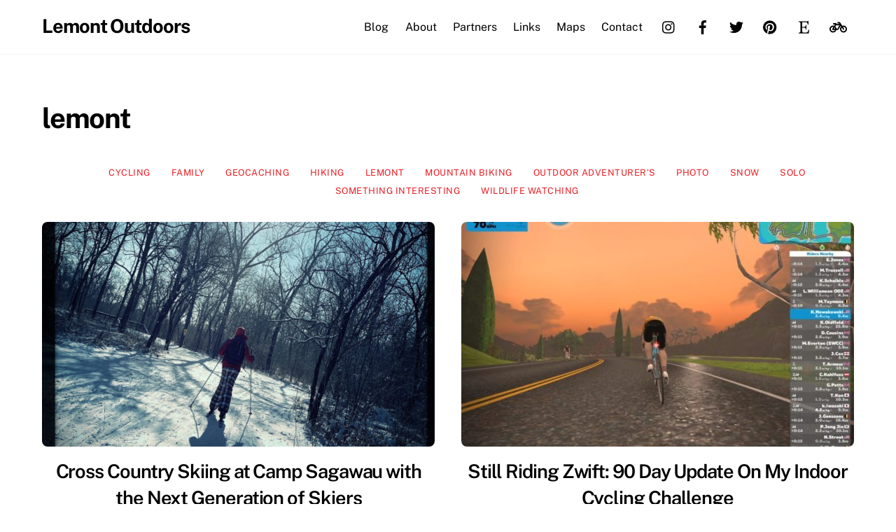

--- FILE ---
content_type: text/html; charset=UTF-8
request_url: https://lemontoutdoors.com/category/lemont/
body_size: 18602
content:
<!DOCTYPE html>
<html lang="en-US">
<head>
        <meta charset="UTF-8">
        <meta name="viewport" content="width=device-width, initial-scale=1, minimum-scale=1">
        <style id="tb_inline_styles" data-no-optimize="1">.tb_animation_on{overflow-x:hidden}.themify_builder .wow{visibility:hidden;animation-fill-mode:both}[data-tf-animation]{will-change:transform,opacity,visibility}.themify_builder .tf_lax_done{transition-duration:.8s;transition-timing-function:cubic-bezier(.165,.84,.44,1)}[data-sticky-active].tb_sticky_scroll_active{z-index:1}[data-sticky-active].tb_sticky_scroll_active .hide-on-stick{display:none}@media(min-width:1025px){.hide-desktop{width:0!important;height:0!important;padding:0!important;visibility:hidden!important;margin:0!important;display:table-column!important;background:0!important}}@media(min-width:769px) and (max-width:1024px){.hide-tablet_landscape{width:0!important;height:0!important;padding:0!important;visibility:hidden!important;margin:0!important;display:table-column!important;background:0!important}}@media(min-width:481px) and (max-width:768px){.hide-tablet{width:0!important;height:0!important;padding:0!important;visibility:hidden!important;margin:0!important;display:table-column!important;background:0!important}}@media(max-width:480px){.hide-mobile{width:0!important;height:0!important;padding:0!important;visibility:hidden!important;margin:0!important;display:table-column!important;background:0!important}}div.row_inner,div.subrow_inner{--gutter:3.2%;--narrow:1.6%;--none:0%;}@media(max-width:480px){
		    .themify_map.tf_map_loaded{width:100%!important}
		    .ui.builder_button,.ui.nav li a{padding:.525em 1.15em}
		    .fullheight>.row_inner:not(.tb_col_count_1){min-height:0}
	    }</style><noscript><style>.themify_builder .wow,.wow .tf_lazy{visibility:visible!important}</style></noscript>            <style id="tf_lazy_style" data-no-optimize="1">
                [data-tf-src]{
                    opacity:0
                }
                .tf_svg_lazy{
                    content-visibility:auto;
                    transition:filter .3s linear!important;filter:blur(25px);opacity:1;
                    transform:translateZ(0)
                }
                .tf_svg_lazy_loaded{
                    filter:blur(0)
                }
                .module[data-lazy],.module[data-lazy] .ui,.module_row[data-lazy]:not(.tb_first),.module_row[data-lazy]:not(.tb_first)>.row_inner,.module_row:not(.tb_first) .module_column[data-lazy],.module_row:not(.tb_first) .module_subrow[data-lazy],.module_subrow[data-lazy]>.subrow_inner{
                    background-image:none!important
                }
            </style>
            <noscript>
                <style>
                    [data-tf-src]{
                        display:none!important
                    }
                    .tf_svg_lazy{
                        filter:none!important;
                        opacity:1!important
                    }
                </style>
            </noscript>
                    <style id="tf_lazy_common" data-no-optimize="1">
                        img{
                max-width:100%;
                height:auto
            }
                                    .tf_fa{display:inline-block;width:1em;height:1em;stroke-width:0;stroke:currentColor;overflow:visible;fill:currentColor;pointer-events:none;vertical-align:middle;text-rendering:optimizeSpeed;buffered-rendering:static}#tf_svg symbol{overflow:visible}.tf_lazy{position:relative;visibility:visible;display:block;opacity:.3}.wow .tf_lazy{visibility:hidden;opacity:1;position:static;display:inline}div.tf_audio_lazy audio{visibility:hidden;height:0;display:inline}.mejs-container{visibility:visible}.tf_iframe_lazy{transition:opacity .3s ease-in-out;min-height:10px}.tf_carousel .tf_swiper-wrapper{display:flex}.tf_carousel .tf_swiper-slide{flex-shrink:0;opacity:0;width:100%;height:100%}.tf_carousel .tf_lazy{contain:none}.tf_swiper-wrapper>br,.tf_lazy.tf_swiper-wrapper .tf_lazy:after,.tf_lazy.tf_swiper-wrapper .tf_lazy:before{display:none}.tf_lazy:after,.tf_lazy:before{content:'';display:inline-block;position:absolute;width:10px!important;height:10px!important;margin:0 3px;top:50%!important;right:50%!important;left:auto!important;border-radius:100%;background-color:currentColor;visibility:visible;animation:tf-hrz-loader infinite .75s cubic-bezier(.2,.68,.18,1.08)}.tf_lazy:after{width:6px!important;height:6px!important;right:auto!important;left:50%!important;margin-top:3px;animation-delay:-.4s}@keyframes tf-hrz-loader{0%{transform:scale(1);opacity:1}50%{transform:scale(.1);opacity:.6}100%{transform:scale(1);opacity:1}}.tf_lazy_lightbox{position:fixed;background:rgba(11,11,11,.8);color:#ccc;top:0;left:0;display:flex;align-items:center;justify-content:center;z-index:999}.tf_lazy_lightbox .tf_lazy:after,.tf_lazy_lightbox .tf_lazy:before{background:#fff}.tf_vd_lazy,tf-lottie{display:flex;flex-wrap:wrap}.tf_w.tf_vd_lazy video{width:100%;height:auto;position:static;object-fit:cover}
        </style>
        <meta name='robots' content='index, follow, max-image-preview:large, max-snippet:-1, max-video-preview:-1' />

	<!-- This site is optimized with the Yoast SEO plugin v20.8 - https://yoast.com/wordpress/plugins/seo/ -->
	<title>lemont Archives - Lemont Outdoors</title>
	<link rel="canonical" href="https://lemontoutdoors.com/category/lemont/" />
	<link rel="next" href="https://lemontoutdoors.com/category/lemont/page/2/" />
	<script type="application/ld+json" class="yoast-schema-graph">{"@context":"https://schema.org","@graph":[{"@type":"CollectionPage","@id":"https://lemontoutdoors.com/category/lemont/","url":"https://lemontoutdoors.com/category/lemont/","name":"lemont Archives - Lemont Outdoors","isPartOf":{"@id":"http://lemontoutdoors.com/#website"},"primaryImageOfPage":{"@id":"https://lemontoutdoors.com/category/lemont/#primaryimage"},"image":{"@id":"https://lemontoutdoors.com/category/lemont/#primaryimage"},"thumbnailUrl":"https://lemontoutdoors.com/wp-content/uploads/2020/03/IMG_7282.jpg","breadcrumb":{"@id":"https://lemontoutdoors.com/category/lemont/#breadcrumb"},"inLanguage":"en-US"},{"@type":"ImageObject","inLanguage":"en-US","@id":"https://lemontoutdoors.com/category/lemont/#primaryimage","url":"https://lemontoutdoors.com/wp-content/uploads/2020/03/IMG_7282.jpg","contentUrl":"https://lemontoutdoors.com/wp-content/uploads/2020/03/IMG_7282.jpg","width":2100,"height":2100},{"@type":"BreadcrumbList","@id":"https://lemontoutdoors.com/category/lemont/#breadcrumb","itemListElement":[{"@type":"ListItem","position":1,"name":"Home","item":"http://lemontoutdoors.com/"},{"@type":"ListItem","position":2,"name":"lemont"}]},{"@type":"WebSite","@id":"http://lemontoutdoors.com/#website","url":"http://lemontoutdoors.com/","name":"Lemont Outdoors","description":"","potentialAction":[{"@type":"SearchAction","target":{"@type":"EntryPoint","urlTemplate":"http://lemontoutdoors.com/?s={search_term_string}"},"query-input":"required name=search_term_string"}],"inLanguage":"en-US"}]}</script>
	<!-- / Yoast SEO plugin. -->


<link rel="alternate" type="application/rss+xml" title="Lemont Outdoors &raquo; Feed" href="https://lemontoutdoors.com/feed/" />
<link rel="alternate" type="application/rss+xml" title="Lemont Outdoors &raquo; Comments Feed" href="https://lemontoutdoors.com/comments/feed/" />
<link rel="alternate" type="application/rss+xml" title="Lemont Outdoors &raquo; lemont Category Feed" href="https://lemontoutdoors.com/category/lemont/feed/" />
		<!-- This site uses the Google Analytics by MonsterInsights plugin v8.15 - Using Analytics tracking - https://www.monsterinsights.com/ -->
							<script src="//www.googletagmanager.com/gtag/js?id=UA-16036614-1"  data-cfasync="false" data-wpfc-render="false" async></script>
			<script data-cfasync="false" data-wpfc-render="false">
				var mi_version = '8.15';
				var mi_track_user = true;
				var mi_no_track_reason = '';
				
								var disableStrs = [
															'ga-disable-UA-16036614-1',
									];

				/* Function to detect opted out users */
				function __gtagTrackerIsOptedOut() {
					for (var index = 0; index < disableStrs.length; index++) {
						if (document.cookie.indexOf(disableStrs[index] + '=true') > -1) {
							return true;
						}
					}

					return false;
				}

				/* Disable tracking if the opt-out cookie exists. */
				if (__gtagTrackerIsOptedOut()) {
					for (var index = 0; index < disableStrs.length; index++) {
						window[disableStrs[index]] = true;
					}
				}

				/* Opt-out function */
				function __gtagTrackerOptout() {
					for (var index = 0; index < disableStrs.length; index++) {
						document.cookie = disableStrs[index] + '=true; expires=Thu, 31 Dec 2099 23:59:59 UTC; path=/';
						window[disableStrs[index]] = true;
					}
				}

				if ('undefined' === typeof gaOptout) {
					function gaOptout() {
						__gtagTrackerOptout();
					}
				}
								window.dataLayer = window.dataLayer || [];

				window.MonsterInsightsDualTracker = {
					helpers: {},
					trackers: {},
				};
				if (mi_track_user) {
					function __gtagDataLayer() {
						dataLayer.push(arguments);
					}

					function __gtagTracker(type, name, parameters) {
						if (!parameters) {
							parameters = {};
						}

						if (parameters.send_to) {
							__gtagDataLayer.apply(null, arguments);
							return;
						}

						if (type === 'event') {
							
														parameters.send_to = monsterinsights_frontend.ua;
							__gtagDataLayer(type, name, parameters);
													} else {
							__gtagDataLayer.apply(null, arguments);
						}
					}

					__gtagTracker('js', new Date());
					__gtagTracker('set', {
						'developer_id.dZGIzZG': true,
											});
															__gtagTracker('config', 'UA-16036614-1', {"forceSSL":"true"} );
										window.gtag = __gtagTracker;										(function () {
						/* https://developers.google.com/analytics/devguides/collection/analyticsjs/ */
						/* ga and __gaTracker compatibility shim. */
						var noopfn = function () {
							return null;
						};
						var newtracker = function () {
							return new Tracker();
						};
						var Tracker = function () {
							return null;
						};
						var p = Tracker.prototype;
						p.get = noopfn;
						p.set = noopfn;
						p.send = function () {
							var args = Array.prototype.slice.call(arguments);
							args.unshift('send');
							__gaTracker.apply(null, args);
						};
						var __gaTracker = function () {
							var len = arguments.length;
							if (len === 0) {
								return;
							}
							var f = arguments[len - 1];
							if (typeof f !== 'object' || f === null || typeof f.hitCallback !== 'function') {
								if ('send' === arguments[0]) {
									var hitConverted, hitObject = false, action;
									if ('event' === arguments[1]) {
										if ('undefined' !== typeof arguments[3]) {
											hitObject = {
												'eventAction': arguments[3],
												'eventCategory': arguments[2],
												'eventLabel': arguments[4],
												'value': arguments[5] ? arguments[5] : 1,
											}
										}
									}
									if ('pageview' === arguments[1]) {
										if ('undefined' !== typeof arguments[2]) {
											hitObject = {
												'eventAction': 'page_view',
												'page_path': arguments[2],
											}
										}
									}
									if (typeof arguments[2] === 'object') {
										hitObject = arguments[2];
									}
									if (typeof arguments[5] === 'object') {
										Object.assign(hitObject, arguments[5]);
									}
									if ('undefined' !== typeof arguments[1].hitType) {
										hitObject = arguments[1];
										if ('pageview' === hitObject.hitType) {
											hitObject.eventAction = 'page_view';
										}
									}
									if (hitObject) {
										action = 'timing' === arguments[1].hitType ? 'timing_complete' : hitObject.eventAction;
										hitConverted = mapArgs(hitObject);
										__gtagTracker('event', action, hitConverted);
									}
								}
								return;
							}

							function mapArgs(args) {
								var arg, hit = {};
								var gaMap = {
									'eventCategory': 'event_category',
									'eventAction': 'event_action',
									'eventLabel': 'event_label',
									'eventValue': 'event_value',
									'nonInteraction': 'non_interaction',
									'timingCategory': 'event_category',
									'timingVar': 'name',
									'timingValue': 'value',
									'timingLabel': 'event_label',
									'page': 'page_path',
									'location': 'page_location',
									'title': 'page_title',
								};
								for (arg in args) {
																		if (!(!args.hasOwnProperty(arg) || !gaMap.hasOwnProperty(arg))) {
										hit[gaMap[arg]] = args[arg];
									} else {
										hit[arg] = args[arg];
									}
								}
								return hit;
							}

							try {
								f.hitCallback();
							} catch (ex) {
							}
						};
						__gaTracker.create = newtracker;
						__gaTracker.getByName = newtracker;
						__gaTracker.getAll = function () {
							return [];
						};
						__gaTracker.remove = noopfn;
						__gaTracker.loaded = true;
						window['__gaTracker'] = __gaTracker;
					})();
									} else {
										console.log("");
					(function () {
						function __gtagTracker() {
							return null;
						}

						window['__gtagTracker'] = __gtagTracker;
						window['gtag'] = __gtagTracker;
					})();
									}
			</script>
				<!-- / Google Analytics by MonsterInsights -->
		<link rel="preload" href="https://lemontoutdoors.com/wp-content/plugins/jetpack/jetpack_vendor/automattic/jetpack-videopress/build/block-editor/blocks/video/view.css?minify=false&#038;ver=317afd605f368082816f" as="style" /><link rel='stylesheet' id='jetpack-videopress-video-block-view-css' href='https://lemontoutdoors.com/wp-content/plugins/jetpack/jetpack_vendor/automattic/jetpack-videopress/build/block-editor/blocks/video/view.css?minify=false&#038;ver=317afd605f368082816f' media='all' />
<link rel="preload" href="https://lemontoutdoors.com/wp-includes/css/classic-themes.min.css?ver=1" as="style" /><link rel='stylesheet' id='classic-theme-styles-css' href='https://lemontoutdoors.com/wp-includes/css/classic-themes.min.css?ver=1' media='all' />
<style id='global-styles-inline-css'>
body{--wp--preset--color--black: #000000;--wp--preset--color--cyan-bluish-gray: #abb8c3;--wp--preset--color--white: #ffffff;--wp--preset--color--pale-pink: #f78da7;--wp--preset--color--vivid-red: #cf2e2e;--wp--preset--color--luminous-vivid-orange: #ff6900;--wp--preset--color--luminous-vivid-amber: #fcb900;--wp--preset--color--light-green-cyan: #7bdcb5;--wp--preset--color--vivid-green-cyan: #00d084;--wp--preset--color--pale-cyan-blue: #8ed1fc;--wp--preset--color--vivid-cyan-blue: #0693e3;--wp--preset--color--vivid-purple: #9b51e0;--wp--preset--gradient--vivid-cyan-blue-to-vivid-purple: linear-gradient(135deg,rgba(6,147,227,1) 0%,rgb(155,81,224) 100%);--wp--preset--gradient--light-green-cyan-to-vivid-green-cyan: linear-gradient(135deg,rgb(122,220,180) 0%,rgb(0,208,130) 100%);--wp--preset--gradient--luminous-vivid-amber-to-luminous-vivid-orange: linear-gradient(135deg,rgba(252,185,0,1) 0%,rgba(255,105,0,1) 100%);--wp--preset--gradient--luminous-vivid-orange-to-vivid-red: linear-gradient(135deg,rgba(255,105,0,1) 0%,rgb(207,46,46) 100%);--wp--preset--gradient--very-light-gray-to-cyan-bluish-gray: linear-gradient(135deg,rgb(238,238,238) 0%,rgb(169,184,195) 100%);--wp--preset--gradient--cool-to-warm-spectrum: linear-gradient(135deg,rgb(74,234,220) 0%,rgb(151,120,209) 20%,rgb(207,42,186) 40%,rgb(238,44,130) 60%,rgb(251,105,98) 80%,rgb(254,248,76) 100%);--wp--preset--gradient--blush-light-purple: linear-gradient(135deg,rgb(255,206,236) 0%,rgb(152,150,240) 100%);--wp--preset--gradient--blush-bordeaux: linear-gradient(135deg,rgb(254,205,165) 0%,rgb(254,45,45) 50%,rgb(107,0,62) 100%);--wp--preset--gradient--luminous-dusk: linear-gradient(135deg,rgb(255,203,112) 0%,rgb(199,81,192) 50%,rgb(65,88,208) 100%);--wp--preset--gradient--pale-ocean: linear-gradient(135deg,rgb(255,245,203) 0%,rgb(182,227,212) 50%,rgb(51,167,181) 100%);--wp--preset--gradient--electric-grass: linear-gradient(135deg,rgb(202,248,128) 0%,rgb(113,206,126) 100%);--wp--preset--gradient--midnight: linear-gradient(135deg,rgb(2,3,129) 0%,rgb(40,116,252) 100%);--wp--preset--duotone--dark-grayscale: url('#wp-duotone-dark-grayscale');--wp--preset--duotone--grayscale: url('#wp-duotone-grayscale');--wp--preset--duotone--purple-yellow: url('#wp-duotone-purple-yellow');--wp--preset--duotone--blue-red: url('#wp-duotone-blue-red');--wp--preset--duotone--midnight: url('#wp-duotone-midnight');--wp--preset--duotone--magenta-yellow: url('#wp-duotone-magenta-yellow');--wp--preset--duotone--purple-green: url('#wp-duotone-purple-green');--wp--preset--duotone--blue-orange: url('#wp-duotone-blue-orange');--wp--preset--font-size--small: 13px;--wp--preset--font-size--medium: 20px;--wp--preset--font-size--large: 36px;--wp--preset--font-size--x-large: 42px;--wp--preset--spacing--20: 0.44rem;--wp--preset--spacing--30: 0.67rem;--wp--preset--spacing--40: 1rem;--wp--preset--spacing--50: 1.5rem;--wp--preset--spacing--60: 2.25rem;--wp--preset--spacing--70: 3.38rem;--wp--preset--spacing--80: 5.06rem;}:where(.is-layout-flex){gap: 0.5em;}body .is-layout-flow > .alignleft{float: left;margin-inline-start: 0;margin-inline-end: 2em;}body .is-layout-flow > .alignright{float: right;margin-inline-start: 2em;margin-inline-end: 0;}body .is-layout-flow > .aligncenter{margin-left: auto !important;margin-right: auto !important;}body .is-layout-constrained > .alignleft{float: left;margin-inline-start: 0;margin-inline-end: 2em;}body .is-layout-constrained > .alignright{float: right;margin-inline-start: 2em;margin-inline-end: 0;}body .is-layout-constrained > .aligncenter{margin-left: auto !important;margin-right: auto !important;}body .is-layout-constrained > :where(:not(.alignleft):not(.alignright):not(.alignfull)){max-width: var(--wp--style--global--content-size);margin-left: auto !important;margin-right: auto !important;}body .is-layout-constrained > .alignwide{max-width: var(--wp--style--global--wide-size);}body .is-layout-flex{display: flex;}body .is-layout-flex{flex-wrap: wrap;align-items: center;}body .is-layout-flex > *{margin: 0;}:where(.wp-block-columns.is-layout-flex){gap: 2em;}.has-black-color{color: var(--wp--preset--color--black) !important;}.has-cyan-bluish-gray-color{color: var(--wp--preset--color--cyan-bluish-gray) !important;}.has-white-color{color: var(--wp--preset--color--white) !important;}.has-pale-pink-color{color: var(--wp--preset--color--pale-pink) !important;}.has-vivid-red-color{color: var(--wp--preset--color--vivid-red) !important;}.has-luminous-vivid-orange-color{color: var(--wp--preset--color--luminous-vivid-orange) !important;}.has-luminous-vivid-amber-color{color: var(--wp--preset--color--luminous-vivid-amber) !important;}.has-light-green-cyan-color{color: var(--wp--preset--color--light-green-cyan) !important;}.has-vivid-green-cyan-color{color: var(--wp--preset--color--vivid-green-cyan) !important;}.has-pale-cyan-blue-color{color: var(--wp--preset--color--pale-cyan-blue) !important;}.has-vivid-cyan-blue-color{color: var(--wp--preset--color--vivid-cyan-blue) !important;}.has-vivid-purple-color{color: var(--wp--preset--color--vivid-purple) !important;}.has-black-background-color{background-color: var(--wp--preset--color--black) !important;}.has-cyan-bluish-gray-background-color{background-color: var(--wp--preset--color--cyan-bluish-gray) !important;}.has-white-background-color{background-color: var(--wp--preset--color--white) !important;}.has-pale-pink-background-color{background-color: var(--wp--preset--color--pale-pink) !important;}.has-vivid-red-background-color{background-color: var(--wp--preset--color--vivid-red) !important;}.has-luminous-vivid-orange-background-color{background-color: var(--wp--preset--color--luminous-vivid-orange) !important;}.has-luminous-vivid-amber-background-color{background-color: var(--wp--preset--color--luminous-vivid-amber) !important;}.has-light-green-cyan-background-color{background-color: var(--wp--preset--color--light-green-cyan) !important;}.has-vivid-green-cyan-background-color{background-color: var(--wp--preset--color--vivid-green-cyan) !important;}.has-pale-cyan-blue-background-color{background-color: var(--wp--preset--color--pale-cyan-blue) !important;}.has-vivid-cyan-blue-background-color{background-color: var(--wp--preset--color--vivid-cyan-blue) !important;}.has-vivid-purple-background-color{background-color: var(--wp--preset--color--vivid-purple) !important;}.has-black-border-color{border-color: var(--wp--preset--color--black) !important;}.has-cyan-bluish-gray-border-color{border-color: var(--wp--preset--color--cyan-bluish-gray) !important;}.has-white-border-color{border-color: var(--wp--preset--color--white) !important;}.has-pale-pink-border-color{border-color: var(--wp--preset--color--pale-pink) !important;}.has-vivid-red-border-color{border-color: var(--wp--preset--color--vivid-red) !important;}.has-luminous-vivid-orange-border-color{border-color: var(--wp--preset--color--luminous-vivid-orange) !important;}.has-luminous-vivid-amber-border-color{border-color: var(--wp--preset--color--luminous-vivid-amber) !important;}.has-light-green-cyan-border-color{border-color: var(--wp--preset--color--light-green-cyan) !important;}.has-vivid-green-cyan-border-color{border-color: var(--wp--preset--color--vivid-green-cyan) !important;}.has-pale-cyan-blue-border-color{border-color: var(--wp--preset--color--pale-cyan-blue) !important;}.has-vivid-cyan-blue-border-color{border-color: var(--wp--preset--color--vivid-cyan-blue) !important;}.has-vivid-purple-border-color{border-color: var(--wp--preset--color--vivid-purple) !important;}.has-vivid-cyan-blue-to-vivid-purple-gradient-background{background: var(--wp--preset--gradient--vivid-cyan-blue-to-vivid-purple) !important;}.has-light-green-cyan-to-vivid-green-cyan-gradient-background{background: var(--wp--preset--gradient--light-green-cyan-to-vivid-green-cyan) !important;}.has-luminous-vivid-amber-to-luminous-vivid-orange-gradient-background{background: var(--wp--preset--gradient--luminous-vivid-amber-to-luminous-vivid-orange) !important;}.has-luminous-vivid-orange-to-vivid-red-gradient-background{background: var(--wp--preset--gradient--luminous-vivid-orange-to-vivid-red) !important;}.has-very-light-gray-to-cyan-bluish-gray-gradient-background{background: var(--wp--preset--gradient--very-light-gray-to-cyan-bluish-gray) !important;}.has-cool-to-warm-spectrum-gradient-background{background: var(--wp--preset--gradient--cool-to-warm-spectrum) !important;}.has-blush-light-purple-gradient-background{background: var(--wp--preset--gradient--blush-light-purple) !important;}.has-blush-bordeaux-gradient-background{background: var(--wp--preset--gradient--blush-bordeaux) !important;}.has-luminous-dusk-gradient-background{background: var(--wp--preset--gradient--luminous-dusk) !important;}.has-pale-ocean-gradient-background{background: var(--wp--preset--gradient--pale-ocean) !important;}.has-electric-grass-gradient-background{background: var(--wp--preset--gradient--electric-grass) !important;}.has-midnight-gradient-background{background: var(--wp--preset--gradient--midnight) !important;}.has-small-font-size{font-size: var(--wp--preset--font-size--small) !important;}.has-medium-font-size{font-size: var(--wp--preset--font-size--medium) !important;}.has-large-font-size{font-size: var(--wp--preset--font-size--large) !important;}.has-x-large-font-size{font-size: var(--wp--preset--font-size--x-large) !important;}
.wp-block-navigation a:where(:not(.wp-element-button)){color: inherit;}
:where(.wp-block-columns.is-layout-flex){gap: 2em;}
.wp-block-pullquote{font-size: 1.5em;line-height: 1.6;}
</style>
<link rel="preload" href="https://lemontoutdoors.com/wp-content/plugins/announcement-bar/css/style.css?ver=2.1.6" as="style" /><link rel='stylesheet' id='announcement-bar-style-css' href='https://lemontoutdoors.com/wp-content/plugins/announcement-bar/css/style.css?ver=2.1.6' media='all' />
<link rel="preload" href="https://lemontoutdoors.com/wp-content/plugins/contact-form-7/includes/css/styles.css?ver=5.7.7" as="style" /><link rel='stylesheet' id='contact-form-7-css' href='https://lemontoutdoors.com/wp-content/plugins/contact-form-7/includes/css/styles.css?ver=5.7.7' media='all' />
<link rel="preload" href="https://lemontoutdoors.com/wp-content/plugins/jetpack/css/jetpack.css?ver=12.1.2" as="style" /><link rel='stylesheet' id='jetpack_css-css' href='https://lemontoutdoors.com/wp-content/plugins/jetpack/css/jetpack.css?ver=12.1.2' media='all' />
<script src='https://lemontoutdoors.com/wp-includes/js/jquery/jquery.min.js?ver=3.6.1' id='jquery-core-js'></script>
<script src='https://lemontoutdoors.com/wp-content/plugins/google-analytics-for-wordpress/assets/js/frontend-gtag.min.js?ver=8.15' id='monsterinsights-frontend-script-js'></script>
<script data-cfasync="false" data-wpfc-render="false" id='monsterinsights-frontend-script-js-extra'>var monsterinsights_frontend = {"js_events_tracking":"true","download_extensions":"doc,pdf,ppt,zip,xls,docx,pptx,xlsx","inbound_paths":"[]","home_url":"https:\/\/lemontoutdoors.com","hash_tracking":"false","ua":"UA-16036614-1","v4_id":""};</script>
<script id='ajax-test-js-extra'>
var the_ajax_script = {"ajaxurl":"https:\/\/lemontoutdoors.com\/wp-admin\/admin-ajax.php"};
</script>
<script src='https://lemontoutdoors.com/wp-content/plugins/pinterest-site-verification//verification.js?ver=6.1.7' id='ajax-test-js'></script>
<link rel="https://api.w.org/" href="https://lemontoutdoors.com/wp-json/" /><link rel="alternate" type="application/json" href="https://lemontoutdoors.com/wp-json/wp/v2/categories/39" /><link rel="EditURI" type="application/rsd+xml" title="RSD" href="https://lemontoutdoors.com/xmlrpc.php?rsd" />
<link rel="wlwmanifest" type="application/wlwmanifest+xml" href="https://lemontoutdoors.com/wp-includes/wlwmanifest.xml" />
<meta name="generator" content="WordPress 6.1.7" />
	<style>img#wpstats{display:none}</style>
		
	<style>
	@keyframes themifyAnimatedBG{
		0%{background-color:#33baab}100%{background-color:#e33b9e}50%{background-color:#4961d7}33.3%{background-color:#2ea85c}25%{background-color:#2bb8ed}20%{background-color:#dd5135}
	}
	.module_row.animated-bg{
		animation:themifyAnimatedBG 30000ms infinite alternate
	}
	</style>
	<meta name="p:domain_verify" content="57702283f183b1d752bd6030220d0fce"/>

<script async src="//pagead2.googlesyndication.com/pagead/js/adsbygoogle.js"></script>
<script>
  (adsbygoogle = window.adsbygoogle || []).push({
    google_ad_client: "ca-pub-1034816869354038",
    enable_page_level_ads: true
  });
</script>
<!-- Jetpack Open Graph Tags -->
<meta property="og:type" content="website" />
<meta property="og:title" content="lemont Archives - Lemont Outdoors" />
<meta property="og:url" content="https://lemontoutdoors.com/category/lemont/" />
<meta property="og:site_name" content="Lemont Outdoors" />
<meta property="og:image" content="https://s0.wp.com/i/blank.jpg" />
<meta property="og:image:alt" content="" />
<meta property="og:locale" content="en_US" />

<!-- End Jetpack Open Graph Tags -->
<link rel="prefetch" href="https://lemontoutdoors.com/wp-content/themes/themify-ultra/js/themify.script.js?ver=7.2.1" as="script" fetchpriority="low"/><link rel="prefetch" href="https://lemontoutdoors.com/wp-content/themes/themify-ultra/themify/js/modules/themify.sidemenu.js?ver=7.1.7" as="script" fetchpriority="low"/><link rel="prefetch" href="https://lemontoutdoors.com/wp-content/themes/themify-ultra/themify/js/modules/isotop.js?ver=7.1.7" as="script" fetchpriority="low"/><link rel="preload" href="https://lemontoutdoors.com/wp-content/uploads/2020/03/IMG_7282-1024x1024-561x321.jpg" as="image" imagesrcset="https://lemontoutdoors.com/wp-content/uploads/2020/03/IMG_7282-1024x1024-561x321.jpg 561w, https://lemontoutdoors.com/wp-content/uploads/2020/03/IMG_7282-1024x1024-1160x665.jpg 1160w" imagesizes="(max-width: 561px) 100vw, 561px" fetchpriority="high"/><style id="tf_gf_fonts_style">@font-face{font-family:'EB Garamond';font-style:italic;font-display:swap;src:url(https://fonts.gstatic.com/s/ebgaramond/v32/SlGFmQSNjdsmc35JDF1K5GRwUjcdlttVFm-rI7e8QL9wU6ingQ.woff2) format('woff2');unicode-range:U+0460-052F,U+1C80-1C8A,U+20B4,U+2DE0-2DFF,U+A640-A69F,U+FE2E-FE2F;}@font-face{font-family:'EB Garamond';font-style:italic;font-display:swap;src:url(https://fonts.gstatic.com/s/ebgaramond/v32/SlGFmQSNjdsmc35JDF1K5GRwUjcdlttVFm-rI7e8QL95U6ingQ.woff2) format('woff2');unicode-range:U+0301,U+0400-045F,U+0490-0491,U+04B0-04B1,U+2116;}@font-face{font-family:'EB Garamond';font-style:italic;font-display:swap;src:url(https://fonts.gstatic.com/s/ebgaramond/v32/SlGFmQSNjdsmc35JDF1K5GRwUjcdlttVFm-rI7e8QL9xU6ingQ.woff2) format('woff2');unicode-range:U+1F00-1FFF;}@font-face{font-family:'EB Garamond';font-style:italic;font-display:swap;src:url(https://fonts.gstatic.com/s/ebgaramond/v32/SlGFmQSNjdsmc35JDF1K5GRwUjcdlttVFm-rI7e8QL9-U6ingQ.woff2) format('woff2');unicode-range:U+0370-0377,U+037A-037F,U+0384-038A,U+038C,U+038E-03A1,U+03A3-03FF;}@font-face{font-family:'EB Garamond';font-style:italic;font-display:swap;src:url(https://fonts.gstatic.com/s/ebgaramond/v32/SlGFmQSNjdsmc35JDF1K5GRwUjcdlttVFm-rI7e8QL9yU6ingQ.woff2) format('woff2');unicode-range:U+0102-0103,U+0110-0111,U+0128-0129,U+0168-0169,U+01A0-01A1,U+01AF-01B0,U+0300-0301,U+0303-0304,U+0308-0309,U+0323,U+0329,U+1EA0-1EF9,U+20AB;}@font-face{font-family:'EB Garamond';font-style:italic;font-display:swap;src:url(https://fonts.gstatic.com/s/ebgaramond/v32/SlGFmQSNjdsmc35JDF1K5GRwUjcdlttVFm-rI7e8QL9zU6ingQ.woff2) format('woff2');unicode-range:U+0100-02BA,U+02BD-02C5,U+02C7-02CC,U+02CE-02D7,U+02DD-02FF,U+0304,U+0308,U+0329,U+1D00-1DBF,U+1E00-1E9F,U+1EF2-1EFF,U+2020,U+20A0-20AB,U+20AD-20C0,U+2113,U+2C60-2C7F,U+A720-A7FF;}@font-face{font-family:'EB Garamond';font-style:italic;font-display:swap;src:url(https://fonts.gstatic.com/s/ebgaramond/v32/SlGFmQSNjdsmc35JDF1K5GRwUjcdlttVFm-rI7e8QL99U6g.woff2) format('woff2');unicode-range:U+0000-00FF,U+0131,U+0152-0153,U+02BB-02BC,U+02C6,U+02DA,U+02DC,U+0304,U+0308,U+0329,U+2000-206F,U+20AC,U+2122,U+2191,U+2193,U+2212,U+2215,U+FEFF,U+FFFD;}@font-face{font-family:'EB Garamond';font-display:swap;src:url(https://fonts.gstatic.com/s/ebgaramond/v32/SlGDmQSNjdsmc35JDF1K5E55YMjF_7DPuGi-6_RkCY9_S6w.woff2) format('woff2');unicode-range:U+0460-052F,U+1C80-1C8A,U+20B4,U+2DE0-2DFF,U+A640-A69F,U+FE2E-FE2F;}@font-face{font-family:'EB Garamond';font-display:swap;src:url(https://fonts.gstatic.com/s/ebgaramond/v32/SlGDmQSNjdsmc35JDF1K5E55YMjF_7DPuGi-6_RkAI9_S6w.woff2) format('woff2');unicode-range:U+0301,U+0400-045F,U+0490-0491,U+04B0-04B1,U+2116;}@font-face{font-family:'EB Garamond';font-display:swap;src:url(https://fonts.gstatic.com/s/ebgaramond/v32/SlGDmQSNjdsmc35JDF1K5E55YMjF_7DPuGi-6_RkCI9_S6w.woff2) format('woff2');unicode-range:U+1F00-1FFF;}@font-face{font-family:'EB Garamond';font-display:swap;src:url(https://fonts.gstatic.com/s/ebgaramond/v32/SlGDmQSNjdsmc35JDF1K5E55YMjF_7DPuGi-6_RkB49_S6w.woff2) format('woff2');unicode-range:U+0370-0377,U+037A-037F,U+0384-038A,U+038C,U+038E-03A1,U+03A3-03FF;}@font-face{font-family:'EB Garamond';font-display:swap;src:url(https://fonts.gstatic.com/s/ebgaramond/v32/SlGDmQSNjdsmc35JDF1K5E55YMjF_7DPuGi-6_RkC49_S6w.woff2) format('woff2');unicode-range:U+0102-0103,U+0110-0111,U+0128-0129,U+0168-0169,U+01A0-01A1,U+01AF-01B0,U+0300-0301,U+0303-0304,U+0308-0309,U+0323,U+0329,U+1EA0-1EF9,U+20AB;}@font-face{font-family:'EB Garamond';font-display:swap;src:url(https://fonts.gstatic.com/s/ebgaramond/v32/SlGDmQSNjdsmc35JDF1K5E55YMjF_7DPuGi-6_RkCo9_S6w.woff2) format('woff2');unicode-range:U+0100-02BA,U+02BD-02C5,U+02C7-02CC,U+02CE-02D7,U+02DD-02FF,U+0304,U+0308,U+0329,U+1D00-1DBF,U+1E00-1E9F,U+1EF2-1EFF,U+2020,U+20A0-20AB,U+20AD-20C0,U+2113,U+2C60-2C7F,U+A720-A7FF;}@font-face{font-family:'EB Garamond';font-display:swap;src:url(https://fonts.gstatic.com/s/ebgaramond/v32/SlGDmQSNjdsmc35JDF1K5E55YMjF_7DPuGi-6_RkBI9_.woff2) format('woff2');unicode-range:U+0000-00FF,U+0131,U+0152-0153,U+02BB-02BC,U+02C6,U+02DA,U+02DC,U+0304,U+0308,U+0329,U+2000-206F,U+20AC,U+2122,U+2191,U+2193,U+2212,U+2215,U+FEFF,U+FFFD;}@font-face{font-family:'Kaushan Script';font-display:swap;src:url(https://fonts.gstatic.com/s/kaushanscript/v19/vm8vdRfvXFLG3OLnsO15WYS5DG72wNJHMw.woff2) format('woff2');unicode-range:U+0100-02BA,U+02BD-02C5,U+02C7-02CC,U+02CE-02D7,U+02DD-02FF,U+0304,U+0308,U+0329,U+1D00-1DBF,U+1E00-1E9F,U+1EF2-1EFF,U+2020,U+20A0-20AB,U+20AD-20C0,U+2113,U+2C60-2C7F,U+A720-A7FF;}@font-face{font-family:'Kaushan Script';font-display:swap;src:url(https://fonts.gstatic.com/s/kaushanscript/v19/vm8vdRfvXFLG3OLnsO15WYS5DG74wNI.woff2) format('woff2');unicode-range:U+0000-00FF,U+0131,U+0152-0153,U+02BB-02BC,U+02C6,U+02DA,U+02DC,U+0304,U+0308,U+0329,U+2000-206F,U+20AC,U+2122,U+2191,U+2193,U+2212,U+2215,U+FEFF,U+FFFD;}@font-face{font-family:'Oswald';font-display:swap;src:url(https://fonts.gstatic.com/s/oswald/v57/TK3_WkUHHAIjg75cFRf3bXL8LICs1_FvsUtiZTaR.woff2) format('woff2');unicode-range:U+0460-052F,U+1C80-1C8A,U+20B4,U+2DE0-2DFF,U+A640-A69F,U+FE2E-FE2F;}@font-face{font-family:'Oswald';font-display:swap;src:url(https://fonts.gstatic.com/s/oswald/v57/TK3_WkUHHAIjg75cFRf3bXL8LICs1_FvsUJiZTaR.woff2) format('woff2');unicode-range:U+0301,U+0400-045F,U+0490-0491,U+04B0-04B1,U+2116;}@font-face{font-family:'Oswald';font-display:swap;src:url(https://fonts.gstatic.com/s/oswald/v57/TK3_WkUHHAIjg75cFRf3bXL8LICs1_FvsUliZTaR.woff2) format('woff2');unicode-range:U+0102-0103,U+0110-0111,U+0128-0129,U+0168-0169,U+01A0-01A1,U+01AF-01B0,U+0300-0301,U+0303-0304,U+0308-0309,U+0323,U+0329,U+1EA0-1EF9,U+20AB;}@font-face{font-family:'Oswald';font-display:swap;src:url(https://fonts.gstatic.com/s/oswald/v57/TK3_WkUHHAIjg75cFRf3bXL8LICs1_FvsUhiZTaR.woff2) format('woff2');unicode-range:U+0100-02BA,U+02BD-02C5,U+02C7-02CC,U+02CE-02D7,U+02DD-02FF,U+0304,U+0308,U+0329,U+1D00-1DBF,U+1E00-1E9F,U+1EF2-1EFF,U+2020,U+20A0-20AB,U+20AD-20C0,U+2113,U+2C60-2C7F,U+A720-A7FF;}@font-face{font-family:'Oswald';font-display:swap;src:url(https://fonts.gstatic.com/s/oswald/v57/TK3_WkUHHAIjg75cFRf3bXL8LICs1_FvsUZiZQ.woff2) format('woff2');unicode-range:U+0000-00FF,U+0131,U+0152-0153,U+02BB-02BC,U+02C6,U+02DA,U+02DC,U+0304,U+0308,U+0329,U+2000-206F,U+20AC,U+2122,U+2191,U+2193,U+2212,U+2215,U+FEFF,U+FFFD;}@font-face{font-family:'Public Sans';font-style:italic;font-display:swap;src:url(https://fonts.gstatic.com/s/publicsans/v21/ijwTs572Xtc6ZYQws9YVwnNDTJPax9k0.woff2) format('woff2');unicode-range:U+0102-0103,U+0110-0111,U+0128-0129,U+0168-0169,U+01A0-01A1,U+01AF-01B0,U+0300-0301,U+0303-0304,U+0308-0309,U+0323,U+0329,U+1EA0-1EF9,U+20AB;}@font-face{font-family:'Public Sans';font-style:italic;font-display:swap;src:url(https://fonts.gstatic.com/s/publicsans/v21/ijwTs572Xtc6ZYQws9YVwnNDTJLax9k0.woff2) format('woff2');unicode-range:U+0100-02BA,U+02BD-02C5,U+02C7-02CC,U+02CE-02D7,U+02DD-02FF,U+0304,U+0308,U+0329,U+1D00-1DBF,U+1E00-1E9F,U+1EF2-1EFF,U+2020,U+20A0-20AB,U+20AD-20C0,U+2113,U+2C60-2C7F,U+A720-A7FF;}@font-face{font-family:'Public Sans';font-style:italic;font-display:swap;src:url(https://fonts.gstatic.com/s/publicsans/v21/ijwTs572Xtc6ZYQws9YVwnNDTJzaxw.woff2) format('woff2');unicode-range:U+0000-00FF,U+0131,U+0152-0153,U+02BB-02BC,U+02C6,U+02DA,U+02DC,U+0304,U+0308,U+0329,U+2000-206F,U+20AC,U+2122,U+2191,U+2193,U+2212,U+2215,U+FEFF,U+FFFD;}@font-face{font-family:'Public Sans';font-style:italic;font-weight:600;font-display:swap;src:url(https://fonts.gstatic.com/s/publicsans/v21/ijwTs572Xtc6ZYQws9YVwnNDTJPax9k0.woff2) format('woff2');unicode-range:U+0102-0103,U+0110-0111,U+0128-0129,U+0168-0169,U+01A0-01A1,U+01AF-01B0,U+0300-0301,U+0303-0304,U+0308-0309,U+0323,U+0329,U+1EA0-1EF9,U+20AB;}@font-face{font-family:'Public Sans';font-style:italic;font-weight:600;font-display:swap;src:url(https://fonts.gstatic.com/s/publicsans/v21/ijwTs572Xtc6ZYQws9YVwnNDTJLax9k0.woff2) format('woff2');unicode-range:U+0100-02BA,U+02BD-02C5,U+02C7-02CC,U+02CE-02D7,U+02DD-02FF,U+0304,U+0308,U+0329,U+1D00-1DBF,U+1E00-1E9F,U+1EF2-1EFF,U+2020,U+20A0-20AB,U+20AD-20C0,U+2113,U+2C60-2C7F,U+A720-A7FF;}@font-face{font-family:'Public Sans';font-style:italic;font-weight:600;font-display:swap;src:url(https://fonts.gstatic.com/s/publicsans/v21/ijwTs572Xtc6ZYQws9YVwnNDTJzaxw.woff2) format('woff2');unicode-range:U+0000-00FF,U+0131,U+0152-0153,U+02BB-02BC,U+02C6,U+02DA,U+02DC,U+0304,U+0308,U+0329,U+2000-206F,U+20AC,U+2122,U+2191,U+2193,U+2212,U+2215,U+FEFF,U+FFFD;}@font-face{font-family:'Public Sans';font-style:italic;font-weight:700;font-display:swap;src:url(https://fonts.gstatic.com/s/publicsans/v21/ijwTs572Xtc6ZYQws9YVwnNDTJPax9k0.woff2) format('woff2');unicode-range:U+0102-0103,U+0110-0111,U+0128-0129,U+0168-0169,U+01A0-01A1,U+01AF-01B0,U+0300-0301,U+0303-0304,U+0308-0309,U+0323,U+0329,U+1EA0-1EF9,U+20AB;}@font-face{font-family:'Public Sans';font-style:italic;font-weight:700;font-display:swap;src:url(https://fonts.gstatic.com/s/publicsans/v21/ijwTs572Xtc6ZYQws9YVwnNDTJLax9k0.woff2) format('woff2');unicode-range:U+0100-02BA,U+02BD-02C5,U+02C7-02CC,U+02CE-02D7,U+02DD-02FF,U+0304,U+0308,U+0329,U+1D00-1DBF,U+1E00-1E9F,U+1EF2-1EFF,U+2020,U+20A0-20AB,U+20AD-20C0,U+2113,U+2C60-2C7F,U+A720-A7FF;}@font-face{font-family:'Public Sans';font-style:italic;font-weight:700;font-display:swap;src:url(https://fonts.gstatic.com/s/publicsans/v21/ijwTs572Xtc6ZYQws9YVwnNDTJzaxw.woff2) format('woff2');unicode-range:U+0000-00FF,U+0131,U+0152-0153,U+02BB-02BC,U+02C6,U+02DA,U+02DC,U+0304,U+0308,U+0329,U+2000-206F,U+20AC,U+2122,U+2191,U+2193,U+2212,U+2215,U+FEFF,U+FFFD;}@font-face{font-family:'Public Sans';font-display:swap;src:url(https://fonts.gstatic.com/s/publicsans/v21/ijwRs572Xtc6ZYQws9YVwnNJfJ7Cww.woff2) format('woff2');unicode-range:U+0102-0103,U+0110-0111,U+0128-0129,U+0168-0169,U+01A0-01A1,U+01AF-01B0,U+0300-0301,U+0303-0304,U+0308-0309,U+0323,U+0329,U+1EA0-1EF9,U+20AB;}@font-face{font-family:'Public Sans';font-display:swap;src:url(https://fonts.gstatic.com/s/publicsans/v21/ijwRs572Xtc6ZYQws9YVwnNIfJ7Cww.woff2) format('woff2');unicode-range:U+0100-02BA,U+02BD-02C5,U+02C7-02CC,U+02CE-02D7,U+02DD-02FF,U+0304,U+0308,U+0329,U+1D00-1DBF,U+1E00-1E9F,U+1EF2-1EFF,U+2020,U+20A0-20AB,U+20AD-20C0,U+2113,U+2C60-2C7F,U+A720-A7FF;}@font-face{font-family:'Public Sans';font-display:swap;src:url(https://fonts.gstatic.com/s/publicsans/v21/ijwRs572Xtc6ZYQws9YVwnNGfJ4.woff2) format('woff2');unicode-range:U+0000-00FF,U+0131,U+0152-0153,U+02BB-02BC,U+02C6,U+02DA,U+02DC,U+0304,U+0308,U+0329,U+2000-206F,U+20AC,U+2122,U+2191,U+2193,U+2212,U+2215,U+FEFF,U+FFFD;}@font-face{font-family:'Public Sans';font-weight:600;font-display:swap;src:url(https://fonts.gstatic.com/s/publicsans/v21/ijwRs572Xtc6ZYQws9YVwnNJfJ7Cww.woff2) format('woff2');unicode-range:U+0102-0103,U+0110-0111,U+0128-0129,U+0168-0169,U+01A0-01A1,U+01AF-01B0,U+0300-0301,U+0303-0304,U+0308-0309,U+0323,U+0329,U+1EA0-1EF9,U+20AB;}@font-face{font-family:'Public Sans';font-weight:600;font-display:swap;src:url(https://fonts.gstatic.com/s/publicsans/v21/ijwRs572Xtc6ZYQws9YVwnNIfJ7Cww.woff2) format('woff2');unicode-range:U+0100-02BA,U+02BD-02C5,U+02C7-02CC,U+02CE-02D7,U+02DD-02FF,U+0304,U+0308,U+0329,U+1D00-1DBF,U+1E00-1E9F,U+1EF2-1EFF,U+2020,U+20A0-20AB,U+20AD-20C0,U+2113,U+2C60-2C7F,U+A720-A7FF;}@font-face{font-family:'Public Sans';font-weight:600;font-display:swap;src:url(https://fonts.gstatic.com/s/publicsans/v21/ijwRs572Xtc6ZYQws9YVwnNGfJ4.woff2) format('woff2');unicode-range:U+0000-00FF,U+0131,U+0152-0153,U+02BB-02BC,U+02C6,U+02DA,U+02DC,U+0304,U+0308,U+0329,U+2000-206F,U+20AC,U+2122,U+2191,U+2193,U+2212,U+2215,U+FEFF,U+FFFD;}@font-face{font-family:'Public Sans';font-weight:700;font-display:swap;src:url(https://fonts.gstatic.com/s/publicsans/v21/ijwRs572Xtc6ZYQws9YVwnNJfJ7Cww.woff2) format('woff2');unicode-range:U+0102-0103,U+0110-0111,U+0128-0129,U+0168-0169,U+01A0-01A1,U+01AF-01B0,U+0300-0301,U+0303-0304,U+0308-0309,U+0323,U+0329,U+1EA0-1EF9,U+20AB;}@font-face{font-family:'Public Sans';font-weight:700;font-display:swap;src:url(https://fonts.gstatic.com/s/publicsans/v21/ijwRs572Xtc6ZYQws9YVwnNIfJ7Cww.woff2) format('woff2');unicode-range:U+0100-02BA,U+02BD-02C5,U+02C7-02CC,U+02CE-02D7,U+02DD-02FF,U+0304,U+0308,U+0329,U+1D00-1DBF,U+1E00-1E9F,U+1EF2-1EFF,U+2020,U+20A0-20AB,U+20AD-20C0,U+2113,U+2C60-2C7F,U+A720-A7FF;}@font-face{font-family:'Public Sans';font-weight:700;font-display:swap;src:url(https://fonts.gstatic.com/s/publicsans/v21/ijwRs572Xtc6ZYQws9YVwnNGfJ4.woff2) format('woff2');unicode-range:U+0000-00FF,U+0131,U+0152-0153,U+02BB-02BC,U+02C6,U+02DA,U+02DC,U+0304,U+0308,U+0329,U+2000-206F,U+20AC,U+2122,U+2191,U+2193,U+2212,U+2215,U+FEFF,U+FFFD;}@font-face{font-family:'Roboto Slab';font-display:swap;src:url(https://fonts.gstatic.com/s/robotoslab/v36/BngbUXZYTXPIvIBgJJSb6s3BzlRRfKOFbvjojISmYmRjRdE.woff2) format('woff2');unicode-range:U+0460-052F,U+1C80-1C8A,U+20B4,U+2DE0-2DFF,U+A640-A69F,U+FE2E-FE2F;}@font-face{font-family:'Roboto Slab';font-display:swap;src:url(https://fonts.gstatic.com/s/robotoslab/v36/BngbUXZYTXPIvIBgJJSb6s3BzlRRfKOFbvjojISma2RjRdE.woff2) format('woff2');unicode-range:U+0301,U+0400-045F,U+0490-0491,U+04B0-04B1,U+2116;}@font-face{font-family:'Roboto Slab';font-display:swap;src:url(https://fonts.gstatic.com/s/robotoslab/v36/BngbUXZYTXPIvIBgJJSb6s3BzlRRfKOFbvjojISmY2RjRdE.woff2) format('woff2');unicode-range:U+1F00-1FFF;}@font-face{font-family:'Roboto Slab';font-display:swap;src:url(https://fonts.gstatic.com/s/robotoslab/v36/BngbUXZYTXPIvIBgJJSb6s3BzlRRfKOFbvjojISmbGRjRdE.woff2) format('woff2');unicode-range:U+0370-0377,U+037A-037F,U+0384-038A,U+038C,U+038E-03A1,U+03A3-03FF;}@font-face{font-family:'Roboto Slab';font-display:swap;src:url(https://fonts.gstatic.com/s/robotoslab/v36/BngbUXZYTXPIvIBgJJSb6s3BzlRRfKOFbvjojISmYGRjRdE.woff2) format('woff2');unicode-range:U+0102-0103,U+0110-0111,U+0128-0129,U+0168-0169,U+01A0-01A1,U+01AF-01B0,U+0300-0301,U+0303-0304,U+0308-0309,U+0323,U+0329,U+1EA0-1EF9,U+20AB;}@font-face{font-family:'Roboto Slab';font-display:swap;src:url(https://fonts.gstatic.com/s/robotoslab/v36/BngbUXZYTXPIvIBgJJSb6s3BzlRRfKOFbvjojISmYWRjRdE.woff2) format('woff2');unicode-range:U+0100-02BA,U+02BD-02C5,U+02C7-02CC,U+02CE-02D7,U+02DD-02FF,U+0304,U+0308,U+0329,U+1D00-1DBF,U+1E00-1E9F,U+1EF2-1EFF,U+2020,U+20A0-20AB,U+20AD-20C0,U+2113,U+2C60-2C7F,U+A720-A7FF;}@font-face{font-family:'Roboto Slab';font-display:swap;src:url(https://fonts.gstatic.com/s/robotoslab/v36/BngbUXZYTXPIvIBgJJSb6s3BzlRRfKOFbvjojISmb2Rj.woff2) format('woff2');unicode-range:U+0000-00FF,U+0131,U+0152-0153,U+02BB-02BC,U+02C6,U+02DA,U+02DC,U+0304,U+0308,U+0329,U+2000-206F,U+20AC,U+2122,U+2191,U+2193,U+2212,U+2215,U+FEFF,U+FFFD;}</style><link rel="preload" fetchpriority="high" href="https://lemontoutdoors.com/wp-content/uploads/themify-concate/1667031648/themify-460062513.min.css" as="style"><link fetchpriority="high" id="themify_concate-css" rel="stylesheet" href="https://lemontoutdoors.com/wp-content/uploads/themify-concate/1667031648/themify-460062513.min.css"><link rel="preconnect" href="https://fonts.gstatic.com" crossorigin/><link rel="dns-prefetch" href="//www.google-analytics.com"/><style type="text/css" id="wp-custom-css">/*
	CSS Migrated from Jetpack:
*/</style><!--
Plugin: Pinterest meta tag Site Verification Plugin
Tracking Code.

-->

<meta name="p:domain_verify" content="meta name=\"p:domain_verify\" content=\"57702283f183b1d752bd6030220d0fce\""/></head>
<body class="archive category category-lemont category-39 skin-default sidebar-none default_width no-home tb_animation_on ready-view header-horizontal fixed-header-enabled footer-left-col search-off filter-hover-none filter-featured-only sidemenu-active">
<a class="screen-reader-text skip-to-content" href="#content">Skip to content</a><svg id="tf_svg" style="display:none"><defs><symbol id="tf-fab-instagram" viewBox="0 0 32 32"><path d="M14 8.81q3 0 5.1 2.1t2.09 5.1-2.1 5.08T14 23.2t-5.1-2.1T6.82 16t2.1-5.1T14 8.82zm0 11.88q1.94 0 3.31-1.38T18.7 16t-1.38-3.31T14 11.3t-3.31 1.38T9.3 16t1.38 3.31T14 20.7zM23.13 8.5q0 .69-.47 1.19t-1.16.5-1.19-.5-.5-1.19.5-1.16 1.19-.46 1.16.46.46 1.16zm4.8 1.75Q28 11.94 28 16t-.06 5.75q-.19 3.81-2.28 5.9t-5.9 2.23Q18.05 30 14 30t-5.75-.13q-3.81-.18-5.87-2.25-.82-.75-1.32-1.75t-.72-1.93-.21-2.2Q0 20.07 0 16t.13-5.81Q.3 6.44 2.38 4.37q2.06-2.12 5.87-2.31Q9.94 2 14 2t5.75.06q3.81.19 5.9 2.28t2.29 5.9zm-3 14q.2-.5.32-1.28t.19-1.88.06-1.78V12.7l-.06-1.78-.19-1.88-.31-1.28q-.75-1.94-2.69-2.69-.5-.18-1.28-.31t-1.88-.19-1.75-.06H10.7l-1.78.06-1.88.19-1.28.31q-1.94.75-2.69 2.7-.18.5-.31 1.27t-.19 1.88-.06 1.75v6l.03 1.53.1 1.6.18 1.34.25 1.12q.82 1.94 2.69 2.69.5.19 1.28.31t1.88.19 1.75.06h6.65l1.78-.06 1.88-.19 1.28-.31q1.94-.81 2.69-2.69z"/></symbol><symbol id="tf-fab-facebook" viewBox="0 0 17 32"><path d="M13.5 5.31q-1.13 0-1.78.38t-.85.94-.18 1.43V12H16l-.75 5.69h-4.56V32H4.8V17.7H0V12h4.8V7.5q0-3.56 2-5.53T12.13 0q2.68 0 4.37.25v5.06h-3z"/></symbol><symbol id="tf-fab-twitter" viewBox="0 0 32 32"><path d="M28.69 9.5q.06.25.06.81 0 3.32-1.25 6.6t-3.53 6-5.9 4.4-8 1.7Q4.56 29 0 26.05q.69.07 1.56.07 4.57 0 8.2-2.82-2.2 0-3.85-1.28T3.63 18.8q.62.07 1.19.07.87 0 1.75-.2-1.5-.3-2.7-1.24T2 15.16t-.69-2.9v-.13q1.38.8 2.94.87-2.94-2-2.94-5.5 0-1.75.94-3.31Q4.7 7.25 8.22 9.06t7.53 2q-.12-.75-.12-1.5 0-2.69 1.9-4.62T22.13 3Q25 3 26.94 5.06q2.25-.43 4.19-1.56-.75 2.31-2.88 3.63 1.88-.25 3.75-1.07-1.37 2-3.31 3.44z"/></symbol><symbol id="tf-fab-pinterest" viewBox="0 0 32 32"><path d="M31 16q0 6.44-4.53 10.97T15.5 31.5q-2.38 0-4.56-.69 1.5-2.5 1.87-4.06l1-3.69q.38.75 1.38 1.25t2.19.5q3.43 0 5.71-2.78t2.29-6.84q0-3.82-2.75-6.38T15.8 6.25q-4.75 0-7.47 2.75t-2.72 6.62q0 1.82.88 3.6t2.25 2.4q.44.2.5-.18.06-.13.22-.85t.22-.9q.06-.25-.13-.44-1.12-1.44-1.12-3.57 0-2.68 1.9-4.71t5.1-2.04q2.87 0 4.69 1.79t1.8 4.53q0 2.06-.65 3.68t-1.78 2.54-2.44.9q-1.18 0-1.87-.84t-.44-1.97q.13-.63.5-1.75t.56-1.97.2-1.47q0-.56-.2-1.06t-.65-.78-1.1-.29q-1.18 0-2 1.07t-.8 2.69q0 .25.03.53t.06.5.1.43.1.35.09.25.06.19l.06.06L9.88 26q-.32 1.56 0 4.44-4.44-1.7-7.16-5.63T0 16Q0 9.56 4.53 5.03T15.5.5t10.97 4.53T31 16z"/></symbol><symbol id="tf-fab-etsy" viewBox="0 0 24 32"><path d="M24 21.75q-.63 3.75-1 8.25-10.69-.38-23 0v-1.63l.84-.15q.53-.1.79-.13t.62-.12.53-.16.38-.18.3-.22.2-.28.12-.41.03-.53q.32-13 0-20.13 0-.25-.03-.47t-.1-.37-.15-.28l-.19-.25-.3-.19-.38-.12-.5-.13-.6-.12-.75-.16L0 3.8V2.25q16.19.5 22.69-.25l-.5 7.88h-1.44L20.53 9l-.25-.9-.25-.85-.28-.84-.31-.7-.38-.62-.47-.44-.6-.3-.68-.1H8.75q-.44 0-.53.12t-.1.5v10.25l5.5-.18q.32 0 .5-.04l.38-.06.34-.16.25-.18.19-.32.16-.37.15-.53.16-.66.19-.81.25-.94h1.56q-.19 4.69-.19 5.06t.13 4.94h-1.63q-.06-.31-.22-.97t-.22-.9-.19-.7-.25-.55-.37-.35-.53-.28-.72-.12q-1.31-.13-5.5-.13v8.69q0 2.44 2.81 2.44h5.57q.74 0 1.34-.13t1-.19.84-.47.63-.56.56-.9.53-1.04.63-1.4.65-1.56H24z"/></symbol><symbol id="tf-fas-bicycle" viewBox="0 0 40 32"><path d="M32.06 12q3.32 0 5.66 2.4T40 20.13t-2.4 5.63T31.93 28q-3.25-.06-5.6-2.4T24 20q0-3.5 2.56-5.88l-.93-1.5-5.38 8.7Q19.81 22 19 22h-3.25q-.69 2.63-2.84 4.31T8 28.01q-3.31 0-5.66-2.35T0 19.94q0-3.25 2.38-5.6T8 12q1.44 0 2.69.5l1.87-3H9.5q-.63 0-1.06-.44T8 8q0-.38.22-.72t.56-.56.78-.22H15q.44 0 .72.28t.28.72v1h7.13L22.18 7h-3.2q-.43 0-.71-.28T18 6V5q0-.44.28-.72T19 4h4q.81 0 1.25.69l4.87 7.81q1.38-.5 2.94-.5zM11.7 16.63 10.19 19h2.69q-.25-1.38-1.2-2.38zM8 25q1.5 0 2.75-.81t1.81-2.2H7.5q-.88 0-1.31-.77t.06-1.53l2.81-4.57Q8.56 15 8 15q-2.06 0-3.53 1.47T3 20t1.47 3.53T8 25zm10.19-6 4.62-7.5h-8l-1.5 2.5q2.25 2 2.63 5h2.25zm13.56 6q2.13.13 3.69-1.38T37 20q0-2.06-1.47-3.53T32 15q-.62 0-1.25.13l2.81 4.5q.2.37.1.78t-.47.59l-.81.56q-.38.2-.79.1t-.59-.47l-2.81-4.44q-1.25 1.5-1.19 3.44t1.44 3.31 3.31 1.5z"/></symbol><style id="tf_fonts_style">.tf_fa.tf-fab-etsy{width:0.75em}.tf_fa.tf-fas-bicycle{width:1.25em}</style></defs></svg><script> </script><svg xmlns="http://www.w3.org/2000/svg" viewBox="0 0 0 0" width="0" height="0" focusable="false" role="none" style="visibility: hidden; position: absolute; left: -9999px; overflow: hidden;" ><defs><filter id="wp-duotone-dark-grayscale"><feColorMatrix color-interpolation-filters="sRGB" type="matrix" values=" .299 .587 .114 0 0 .299 .587 .114 0 0 .299 .587 .114 0 0 .299 .587 .114 0 0 " /><feComponentTransfer color-interpolation-filters="sRGB" ><feFuncR type="table" tableValues="0 0.49803921568627" /><feFuncG type="table" tableValues="0 0.49803921568627" /><feFuncB type="table" tableValues="0 0.49803921568627" /><feFuncA type="table" tableValues="1 1" /></feComponentTransfer><feComposite in2="SourceGraphic" operator="in" /></filter></defs></svg><svg xmlns="http://www.w3.org/2000/svg" viewBox="0 0 0 0" width="0" height="0" focusable="false" role="none" style="visibility: hidden; position: absolute; left: -9999px; overflow: hidden;" ><defs><filter id="wp-duotone-grayscale"><feColorMatrix color-interpolation-filters="sRGB" type="matrix" values=" .299 .587 .114 0 0 .299 .587 .114 0 0 .299 .587 .114 0 0 .299 .587 .114 0 0 " /><feComponentTransfer color-interpolation-filters="sRGB" ><feFuncR type="table" tableValues="0 1" /><feFuncG type="table" tableValues="0 1" /><feFuncB type="table" tableValues="0 1" /><feFuncA type="table" tableValues="1 1" /></feComponentTransfer><feComposite in2="SourceGraphic" operator="in" /></filter></defs></svg><svg xmlns="http://www.w3.org/2000/svg" viewBox="0 0 0 0" width="0" height="0" focusable="false" role="none" style="visibility: hidden; position: absolute; left: -9999px; overflow: hidden;" ><defs><filter id="wp-duotone-purple-yellow"><feColorMatrix color-interpolation-filters="sRGB" type="matrix" values=" .299 .587 .114 0 0 .299 .587 .114 0 0 .299 .587 .114 0 0 .299 .587 .114 0 0 " /><feComponentTransfer color-interpolation-filters="sRGB" ><feFuncR type="table" tableValues="0.54901960784314 0.98823529411765" /><feFuncG type="table" tableValues="0 1" /><feFuncB type="table" tableValues="0.71764705882353 0.25490196078431" /><feFuncA type="table" tableValues="1 1" /></feComponentTransfer><feComposite in2="SourceGraphic" operator="in" /></filter></defs></svg><svg xmlns="http://www.w3.org/2000/svg" viewBox="0 0 0 0" width="0" height="0" focusable="false" role="none" style="visibility: hidden; position: absolute; left: -9999px; overflow: hidden;" ><defs><filter id="wp-duotone-blue-red"><feColorMatrix color-interpolation-filters="sRGB" type="matrix" values=" .299 .587 .114 0 0 .299 .587 .114 0 0 .299 .587 .114 0 0 .299 .587 .114 0 0 " /><feComponentTransfer color-interpolation-filters="sRGB" ><feFuncR type="table" tableValues="0 1" /><feFuncG type="table" tableValues="0 0.27843137254902" /><feFuncB type="table" tableValues="0.5921568627451 0.27843137254902" /><feFuncA type="table" tableValues="1 1" /></feComponentTransfer><feComposite in2="SourceGraphic" operator="in" /></filter></defs></svg><svg xmlns="http://www.w3.org/2000/svg" viewBox="0 0 0 0" width="0" height="0" focusable="false" role="none" style="visibility: hidden; position: absolute; left: -9999px; overflow: hidden;" ><defs><filter id="wp-duotone-midnight"><feColorMatrix color-interpolation-filters="sRGB" type="matrix" values=" .299 .587 .114 0 0 .299 .587 .114 0 0 .299 .587 .114 0 0 .299 .587 .114 0 0 " /><feComponentTransfer color-interpolation-filters="sRGB" ><feFuncR type="table" tableValues="0 0" /><feFuncG type="table" tableValues="0 0.64705882352941" /><feFuncB type="table" tableValues="0 1" /><feFuncA type="table" tableValues="1 1" /></feComponentTransfer><feComposite in2="SourceGraphic" operator="in" /></filter></defs></svg><svg xmlns="http://www.w3.org/2000/svg" viewBox="0 0 0 0" width="0" height="0" focusable="false" role="none" style="visibility: hidden; position: absolute; left: -9999px; overflow: hidden;" ><defs><filter id="wp-duotone-magenta-yellow"><feColorMatrix color-interpolation-filters="sRGB" type="matrix" values=" .299 .587 .114 0 0 .299 .587 .114 0 0 .299 .587 .114 0 0 .299 .587 .114 0 0 " /><feComponentTransfer color-interpolation-filters="sRGB" ><feFuncR type="table" tableValues="0.78039215686275 1" /><feFuncG type="table" tableValues="0 0.94901960784314" /><feFuncB type="table" tableValues="0.35294117647059 0.47058823529412" /><feFuncA type="table" tableValues="1 1" /></feComponentTransfer><feComposite in2="SourceGraphic" operator="in" /></filter></defs></svg><svg xmlns="http://www.w3.org/2000/svg" viewBox="0 0 0 0" width="0" height="0" focusable="false" role="none" style="visibility: hidden; position: absolute; left: -9999px; overflow: hidden;" ><defs><filter id="wp-duotone-purple-green"><feColorMatrix color-interpolation-filters="sRGB" type="matrix" values=" .299 .587 .114 0 0 .299 .587 .114 0 0 .299 .587 .114 0 0 .299 .587 .114 0 0 " /><feComponentTransfer color-interpolation-filters="sRGB" ><feFuncR type="table" tableValues="0.65098039215686 0.40392156862745" /><feFuncG type="table" tableValues="0 1" /><feFuncB type="table" tableValues="0.44705882352941 0.4" /><feFuncA type="table" tableValues="1 1" /></feComponentTransfer><feComposite in2="SourceGraphic" operator="in" /></filter></defs></svg><svg xmlns="http://www.w3.org/2000/svg" viewBox="0 0 0 0" width="0" height="0" focusable="false" role="none" style="visibility: hidden; position: absolute; left: -9999px; overflow: hidden;" ><defs><filter id="wp-duotone-blue-orange"><feColorMatrix color-interpolation-filters="sRGB" type="matrix" values=" .299 .587 .114 0 0 .299 .587 .114 0 0 .299 .587 .114 0 0 .299 .587 .114 0 0 " /><feComponentTransfer color-interpolation-filters="sRGB" ><feFuncR type="table" tableValues="0.098039215686275 1" /><feFuncG type="table" tableValues="0 0.66274509803922" /><feFuncB type="table" tableValues="0.84705882352941 0.41960784313725" /><feFuncA type="table" tableValues="1 1" /></feComponentTransfer><feComposite in2="SourceGraphic" operator="in" /></filter></defs></svg><div id="pagewrap" class="tf_box hfeed site">
					<div id="headerwrap"  class=' tf_box tf_w'>

			
										                                                    <div class="header-icons tf_hide">
                                <a id="menu-icon" class="tf_inline_b tf_text_dec" href="#mobile-menu" aria-label="Menu"><span class="menu-icon-inner tf_inline_b tf_vmiddle tf_overflow"></span><span class="screen-reader-text">Menu</span></a>
				                            </div>
                        
			<header id="header" class="tf_box pagewidth tf_clearfix" itemscope="itemscope" itemtype="https://schema.org/WPHeader">

	            
	            <div class="header-bar tf_box">
				    <div id="site-logo"><a href="https://lemontoutdoors.com" title="Lemont Outdoors"><span>Lemont Outdoors</span></a></div><div id="site-description" class="site-description"><span></span></div>				</div>
				<!-- /.header-bar -->

									<div id="mobile-menu" class="sidemenu sidemenu-off tf_scrollbar">
												
						<div class="navbar-wrapper tf_clearfix">
                            																						<div class="social-widget tf_inline_b tf_vmiddle">
									<div id="themify-social-links-3" class="widget themify-social-links"><ul class="social-links horizontal">
                        <li class="social-link-item instagram font-icon icon-medium">
                            <a href="https://www.instagram.com/keithmtb/" aria-label="instagram" target="_blank" rel="noopener"><em><svg  aria-label="Instagram" class="tf_fa tf-fab-instagram" role="img"><use href="#tf-fab-instagram"></use></svg></em>  </a>
                        </li>
                        <!-- /themify-link-item -->
                        <li class="social-link-item facebook font-icon icon-medium">
                            <a href="https://www.facebook.com/pages/Lemont-Outdoors/106820382675112" aria-label="facebook" target="_blank" rel="noopener"><em><svg  aria-label="Facebook" class="tf_fa tf-fab-facebook" role="img"><use href="#tf-fab-facebook"></use></svg></em>  </a>
                        </li>
                        <!-- /themify-link-item -->
                        <li class="social-link-item twitter font-icon icon-medium">
                            <a href="https://twitter.com/Keithmtb" aria-label="twitter" target="_blank" rel="noopener"><em><svg  aria-label="Twitter" class="tf_fa tf-fab-twitter" role="img"><use href="#tf-fab-twitter"></use></svg></em>  </a>
                        </li>
                        <!-- /themify-link-item -->
                        <li class="social-link-item pinterest font-icon icon-medium">
                            <a href="https://www.pinterest.com/keithmtb/" aria-label="pinterest" target="_blank" rel="noopener"><em><svg  aria-label="Pinterest" class="tf_fa tf-fab-pinterest" role="img"><use href="#tf-fab-pinterest"></use></svg></em>  </a>
                        </li>
                        <!-- /themify-link-item -->
                        <li class="social-link-item etsy font-icon icon-medium">
                            <a href="https://www.etsy.com/shop/WilliamChas" aria-label="etsy" target="_blank" rel="noopener"><em><svg  aria-label="Etsy" class="tf_fa tf-fab-etsy" role="img"><use href="#tf-fab-etsy"></use></svg></em>  </a>
                        </li>
                        <!-- /themify-link-item -->
                        <li class="social-link-item strava font-icon icon-medium">
                            <a href="https://www.strava.com/athletes/keithmtb" aria-label="strava" target="_blank" rel="noopener"><em><svg  aria-label="Strava" class="tf_fa tf-fas-bicycle" role="img"><use href="#tf-fas-bicycle"></use></svg></em>  </a>
                        </li>
                        <!-- /themify-link-item --></ul></div>								    								</div>
								<!-- /.social-widget -->
							
							
							
							<nav id="main-nav-wrap" itemscope="itemscope" itemtype="https://schema.org/SiteNavigationElement">
								<ul id="main-nav" class="main-nav tf_clearfix tf_box"><li class="menu-item-page-265 menu-item menu-item-type-post_type menu-item-object-page  menu-item-464" ><a  href="https://lemontoutdoors.com/blog/">Blog</a> </li>
<li class="menu-item-page-15 menu-item menu-item-type-post_type menu-item-object-page menu-item-has-children has-sub-menu menu-item-468"  aria-haspopup="true"><a  href="https://lemontoutdoors.com/about/">About<span class="child-arrow"></span></a> <ul class="sub-menu"><li class="menu-item-page-183 menu-item menu-item-type-post_type menu-item-object-page menu-item-466 menu-page-183-parent-468" ><a  href="https://lemontoutdoors.com/mission/">Mission</a> </li>
</ul></li>
<li class="menu-item-page-347 menu-item menu-item-type-post_type menu-item-object-page menu-item-469" ><a  href="https://lemontoutdoors.com/partners/">Partners</a> </li>
<li class="menu-item-page-79 menu-item menu-item-type-post_type menu-item-object-page menu-item-467" ><a  href="https://lemontoutdoors.com/links/">Links</a> </li>
<li class="menu-item-page-1000 menu-item menu-item-type-post_type menu-item-object-page menu-item-1002" ><a  href="https://lemontoutdoors.com/maps/">Maps</a> </li>
<li class="menu-item-page-398 menu-item menu-item-type-post_type menu-item-object-page menu-item-463" ><a  href="https://lemontoutdoors.com/contact/">Contact</a> </li>
</ul>							</nav>
							<!-- /#main-nav-wrap -->
                                                    </div>

																				<!-- /header-widgets -->
						
							<a id="menu-icon-close" aria-label="Close menu" class="tf_close tf_hide" href="#"><span class="screen-reader-text">Close Menu</span></a>

																	</div><!-- #mobile-menu -->
                     					<!-- /#mobile-menu -->
				
				
				
			</header>
			<!-- /#header -->
				        
		</div>
		<!-- /#headerwrap -->
	
	<div id="body" class="tf_box tf_clear tf_mw tf_clearfix">
		
	<!-- layout-container -->
<div id="layout" class="pagewidth tf_box tf_clearfix">
        <!-- content -->
    <main id="content" class="tf_box tf_clearfix">
	 <h1 itemprop="name" class="page-title">lemont </h1>    <ul class="post-filter tf_textc tf_opacity">
			<li class="cat-item cat-item-19"><a href="https://lemontoutdoors.com/category/canoeing/">canoeing</a>
</li>
	<li class="cat-item cat-item-5"><a href="https://lemontoutdoors.com/category/cycling/">cycling</a>
</li>
	<li class="cat-item cat-item-21"><a href="https://lemontoutdoors.com/category/family/">family</a>
</li>
	<li class="cat-item cat-item-6"><a href="https://lemontoutdoors.com/category/geocaching/">geocaching</a>
</li>
	<li class="cat-item cat-item-7"><a href="https://lemontoutdoors.com/category/hiking/">hiking</a>
</li>
	<li class="cat-item cat-item-8"><a href="https://lemontoutdoors.com/category/kayaking/">kayaking</a>
</li>
	<li class="cat-item cat-item-39 current-cat"><a aria-current="page" href="https://lemontoutdoors.com/category/lemont/">lemont</a>
</li>
	<li class="cat-item cat-item-9"><a href="https://lemontoutdoors.com/category/mountain-biking/">mountain biking</a>
</li>
	<li class="cat-item cat-item-33"><a href="https://lemontoutdoors.com/category/outdoor-adventurers/">outdoor adventurer&#039;s</a>
</li>
	<li class="cat-item cat-item-18"><a href="https://lemontoutdoors.com/category/paddling/">paddling</a>
</li>
	<li class="cat-item cat-item-30"><a href="https://lemontoutdoors.com/category/photo/">photo</a>
</li>
	<li class="cat-item cat-item-36"><a href="https://lemontoutdoors.com/category/restoration/">restoration</a>
</li>
	<li class="cat-item cat-item-51"><a href="https://lemontoutdoors.com/category/snow/">Snow</a>
</li>
	<li class="cat-item cat-item-50"><a href="https://lemontoutdoors.com/category/snow-shoeing/">Snow Shoeing</a>
</li>
	<li class="cat-item cat-item-35"><a href="https://lemontoutdoors.com/category/snow-shoes/">snow shoes</a>
</li>
	<li class="cat-item cat-item-49"><a href="https://lemontoutdoors.com/category/solo/">solo</a>
</li>
	<li class="cat-item cat-item-47"><a href="https://lemontoutdoors.com/category/something-interesting/">Something Interesting</a>
</li>
	<li class="cat-item cat-item-1"><a href="https://lemontoutdoors.com/category/uncategorized/">Uncategorized</a>
</li>
	<li class="cat-item cat-item-59"><a href="https://lemontoutdoors.com/category/wildlife-watching/">Wildlife Watching</a>
</li>
	<li class="cat-item cat-item-10"><a href="https://lemontoutdoors.com/category/xc-skiing/">x/c skiing</a>
</li>
		    </ul>
			    <div  id="loops-wrapper" class="loops-wrapper masonry infinite classic tf_rel grid2 tf_clear tf_clearfix" data-lazy="1">
							<article id="post-3050" class="post tf_clearfix post-3050 type-post status-publish format-standard has-post-thumbnail hentry category-family category-lemont category-outdoor-adventurers category-photo category-snow category-something-interesting has-post-title no-post-date has-post-category has-post-tag has-post-comment has-post-author   cat-21  cat-39  cat-33  cat-30  cat-51  cat-47">
	    
				<figure class="post-image tf_clearfix">
			    								<a href="https://lemontoutdoors.com/cross-country-skiing-at-camp-sagawau-with-the-next-generation-of-skiers/">
								<img data-tf-not-load="1" fetchpriority="high" loading="auto" decoding="sync" decoding="async" src="https://lemontoutdoors.com/wp-content/uploads/2020/03/IMG_7282-1024x1024-561x321.jpg" width="561" height="321" class="wp-post-image wp-image-3052" title="IMG_7282" alt="IMG_7282" srcset="https://lemontoutdoors.com/wp-content/uploads/2020/03/IMG_7282-1024x1024-561x321.jpg 561w, https://lemontoutdoors.com/wp-content/uploads/2020/03/IMG_7282-1024x1024-1160x665.jpg 1160w" sizes="(max-width: 561px) 100vw, 561px" />								    				</a>
							    			</figure>
				<div class="post-content">
		<div class="post-content-inner">

			
			<h2 class="post-title entry-title"><a href="https://lemontoutdoors.com/cross-country-skiing-at-camp-sagawau-with-the-next-generation-of-skiers/">Cross Country Skiing at Camp Sagawau with the Next Generation of Skiers</a></h2>
			
			
				<div class="entry-content">

        
		<p>Cross Country Skiing at Camp Sagawau with the Next Generation of Skiers</p>

		
	    
	</div><!-- /.entry-content -->
	
		</div>
		<!-- /.post-content-inner -->
	</div>
	<!-- /.post-content -->
	
</article>
<!-- /.post -->
							<article id="post-2957" class="post tf_clearfix post-2957 type-post status-publish format-standard has-post-thumbnail hentry category-cycling category-lemont category-photo category-something-interesting has-post-title no-post-date has-post-category has-post-tag has-post-comment has-post-author   cat-5  cat-39  cat-30  cat-47">
	    
				<figure class="post-image tf_clearfix">
			    								<a href="https://lemontoutdoors.com/still-riding-zwift-90-day-update-indoor-cycling-challenge/">
								<img data-tf-not-load="1" decoding="async" src="https://lemontoutdoors.com/wp-content/uploads/2018/04/IMG_2256-1024x768-561x321.jpg" width="561" height="321" class="wp-post-image wp-image-2959" title="Sunrise, sunset…" alt="Sunrise, sunset…" srcset="https://lemontoutdoors.com/wp-content/uploads/2018/04/IMG_2256-1024x768-561x321.jpg 561w, https://lemontoutdoors.com/wp-content/uploads/2018/04/IMG_2256-1024x768-1160x665.jpg 1160w, https://lemontoutdoors.com/wp-content/uploads/2018/04/IMG_2256-1024x768-1024x585.jpg 1024w" sizes="(max-width: 561px) 100vw, 561px" />								    				</a>
							    			</figure>
				<div class="post-content">
		<div class="post-content-inner">

			
			<h2 class="post-title entry-title"><a href="https://lemontoutdoors.com/still-riding-zwift-90-day-update-indoor-cycling-challenge/">Still Riding Zwift: 90 Day Update On My Indoor Cycling Challenge</a></h2>
			
			
				<div class="entry-content">

        
		<p>Here we are 90 days later. I had high hopes for the Zwift, and indoor cycling. I wasn’t sure if I could stick with riding it five days a week. But, my goal is to ride 100 miles for the MS150 Tour de Farms. I am pleasantly surprised and surprisingly addicted to riding with Zwift. 🙂 [&hellip;]</p>

		
	    
	</div><!-- /.entry-content -->
	
		</div>
		<!-- /.post-content-inner -->
	</div>
	<!-- /.post-content -->
	
</article>
<!-- /.post -->
							<article id="post-2946" class="post tf_clearfix post-2946 type-post status-publish format-standard has-post-thumbnail hentry category-family category-lemont category-something-interesting has-post-title no-post-date has-post-category has-post-tag has-post-comment has-post-author   cat-21  cat-39  cat-47">
	    
				<figure class="post-image tf_clearfix">
			    								<a href="https://lemontoutdoors.com/flags-over-lemont-2018/">
								<img loading="lazy" decoding="async" src="https://lemontoutdoors.com/wp-content/uploads/2018/03/IMG_3731-1024x764-561x321.jpg" width="561" height="321" class="wp-post-image wp-image-2940" title="Processed with VSCO with hb2 preset" alt="Processed with VSCO with hb2 preset" srcset="https://lemontoutdoors.com/wp-content/uploads/2018/03/IMG_3731-1024x764-561x321.jpg 561w, https://lemontoutdoors.com/wp-content/uploads/2018/03/IMG_3731-1024x764-1160x665.jpg 1160w" sizes="(max-width: 561px) 100vw, 561px" />								    				</a>
							    			</figure>
				<div class="post-content">
		<div class="post-content-inner">

			
			<h2 class="post-title entry-title"><a href="https://lemontoutdoors.com/flags-over-lemont-2018/">Flags Over Lemont 2018</a></h2>
			
			
				<div class="entry-content">

        
		<p>Support Your Local Boy Scout Troop 49 With A 2018 Flag Subscription!!    Flags Over Lemont is the primary fundraiser for the Troop, where 100% of the funds stays with the Troop and can be earned by the Scout. Flags are posted on five holidays; Memorial Day, Flag Day, Fourth of July, Labor Day and Veterans [&hellip;]</p>

		
	    
	</div><!-- /.entry-content -->
	
		</div>
		<!-- /.post-content-inner -->
	</div>
	<!-- /.post-content -->
	
</article>
<!-- /.post -->
							<article id="post-2903" class="post tf_clearfix post-2903 type-post status-publish format-standard has-post-thumbnail hentry category-cycling category-lemont category-outdoor-adventurers category-solo category-something-interesting has-post-title no-post-date has-post-category has-post-tag has-post-comment has-post-author   cat-5  cat-39  cat-33  cat-49  cat-47">
	    
				<figure class="post-image tf_clearfix">
			    								<a href="https://lemontoutdoors.com/racing-sunset-tow-truck-calsag-bike-path/">
								<img loading="lazy" decoding="async" src="https://lemontoutdoors.com/wp-content/uploads/2017/09/Four-Miles-To-Go-1024x768-561x321.jpg" width="561" height="321" class="wp-post-image wp-image-2897" title="Four Miles To Go" alt="Four Miles To Go" srcset="https://lemontoutdoors.com/wp-content/uploads/2017/09/Four-Miles-To-Go-1024x768-561x321.jpg 561w, https://lemontoutdoors.com/wp-content/uploads/2017/09/Four-Miles-To-Go-1024x768-1160x665.jpg 1160w, https://lemontoutdoors.com/wp-content/uploads/2017/09/Four-Miles-To-Go-1024x768-1024x585.jpg 1024w" sizes="(max-width: 561px) 100vw, 561px" />								    				</a>
							    			</figure>
				<div class="post-content">
		<div class="post-content-inner">

			
			<h2 class="post-title entry-title"><a href="https://lemontoutdoors.com/racing-sunset-tow-truck-calsag-bike-path/">Racing the Sunset (and a Tow Truck) on the CalSag Bike Path</a></h2>
			
			
				<div class="entry-content">

        
		<p>Okay, for starters I wasn&#8217;t actually wheel to wheel with a tow truck… At the beginning and the end of the typical cycling season we&#8217;re limited by daylight. Sunset is before 7pm and the sun isn&#8217;t rising until after 6. Yes, I can start using a headlight and taillight but more on that later. With [&hellip;]</p>

		
	    
	</div><!-- /.entry-content -->
	
		</div>
		<!-- /.post-content-inner -->
	</div>
	<!-- /.post-content -->
	
</article>
<!-- /.post -->
							<article id="post-2885" class="post tf_clearfix post-2885 type-post status-publish format-standard has-post-thumbnail hentry category-cycling category-lemont category-mountain-biking category-outdoor-adventurers category-photo category-solo has-post-title no-post-date has-post-category has-post-tag has-post-comment has-post-author   cat-5  cat-39  cat-9  cat-33  cat-30  cat-49">
	    
				<figure class="post-image tf_clearfix">
			    								<a href="https://lemontoutdoors.com/dawn-patrol-waterfall-glen-lemont/">
								<img loading="lazy" decoding="async" src="https://lemontoutdoors.com/wp-content/uploads/2017/08/IMG_2718-1024x768-561x321.jpg" width="561" height="321" class="wp-post-image wp-image-2875" title="Waterfall Glen Morning Ride" alt="Waterfall Glen Morning Ride" srcset="https://lemontoutdoors.com/wp-content/uploads/2017/08/IMG_2718-1024x768-561x321.jpg 561w, https://lemontoutdoors.com/wp-content/uploads/2017/08/IMG_2718-1024x768-1160x665.jpg 1160w" sizes="(max-width: 561px) 100vw, 561px" />								    				</a>
							    			</figure>
				<div class="post-content">
		<div class="post-content-inner">

			
			<h2 class="post-title entry-title"><a href="https://lemontoutdoors.com/dawn-patrol-waterfall-glen-lemont/">Dawn Patrol at Waterfall Glen in Lemont</a></h2>
			
			
				<div class="entry-content">

        
		
		
	    
	</div><!-- /.entry-content -->
	
		</div>
		<!-- /.post-content-inner -->
	</div>
	<!-- /.post-content -->
	
</article>
<!-- /.post -->
							<article id="post-2660" class="post tf_clearfix post-2660 type-post status-publish format-standard has-post-thumbnail hentry category-cycling category-family category-lemont category-outdoor-adventurers category-photo category-solo category-wildlife-watching has-post-title no-post-date has-post-category has-post-tag has-post-comment has-post-author   cat-5  cat-21  cat-39  cat-33  cat-30  cat-49  cat-59">
	    
				<figure class="post-image tf_clearfix">
			    								<a href="https://lemontoutdoors.com/rolling-june-connecting-dots-veterans-memorial-trail-im-trail-centennial-trail/">
								<img loading="lazy" decoding="async" src="https://lemontoutdoors.com/wp-content/uploads/2016/06/IMG_5736-1024x763-561x321.jpg" width="561" height="321" class="wp-post-image wp-image-2659" title="Centennial Trail : June 2016" alt="Centennial Trail : June 2016" srcset="https://lemontoutdoors.com/wp-content/uploads/2016/06/IMG_5736-1024x763-561x321.jpg 561w, https://lemontoutdoors.com/wp-content/uploads/2016/06/IMG_5736-1024x763-1160x665.jpg 1160w, https://lemontoutdoors.com/wp-content/uploads/2016/06/IMG_5736-1024x763-1024x585.jpg 1024w" sizes="(max-width: 561px) 100vw, 561px" />								    				</a>
							    			</figure>
				<div class="post-content">
		<div class="post-content-inner">

			
			<h2 class="post-title entry-title"><a href="https://lemontoutdoors.com/rolling-june-connecting-dots-veterans-memorial-trail-im-trail-centennial-trail/">Rolling into June and connecting the dots; Veterans Memorial Trail to I+M Trail to the Centennial Trail</a></h2>
			
			
				<div class="entry-content">

        
		<p>Seventh ride of the summer and starting to feel pretty good. Since I mostly ride solo, okay, all the time, I rely on Strava and my rides stats to push myself harder for my Tour de Farms with Team Zym. Not a whole lot of wildlife but more cycling traffic might answer that — with [&hellip;]</p>

		
	    
	</div><!-- /.entry-content -->
	
		</div>
		<!-- /.post-content-inner -->
	</div>
	<!-- /.post-content -->
	
</article>
<!-- /.post -->
							<article id="post-2649" class="post tf_clearfix post-2649 type-post status-publish format-standard has-post-thumbnail hentry category-cycling category-family category-lemont category-outdoor-adventurers category-wildlife-watching has-post-title no-post-date has-post-category has-post-tag has-post-comment has-post-author   cat-5  cat-21  cat-39  cat-33  cat-59">
	    
				<figure class="post-image tf_clearfix">
			    								<a href="https://lemontoutdoors.com/riding-nature-veterans-memorial-centennial-bike-paths/">
								<img loading="lazy" decoding="async" src="https://lemontoutdoors.com/wp-content/uploads/2016/05/IMG_5243-1-1024x768-561x321.jpg" width="561" height="321" class="wp-post-image wp-image-2648" title="Veteran&#039;s Memorial Bike Path Honeysuckle" alt="Veteran&#039;s Memorial Bike Path Honeysuckle" srcset="https://lemontoutdoors.com/wp-content/uploads/2016/05/IMG_5243-1-1024x768-561x321.jpg 561w, https://lemontoutdoors.com/wp-content/uploads/2016/05/IMG_5243-1-1024x768-1160x665.jpg 1160w, https://lemontoutdoors.com/wp-content/uploads/2016/05/IMG_5243-1-1024x768-1024x585.jpg 1024w" sizes="(max-width: 561px) 100vw, 561px" />								    				</a>
							    			</figure>
				<div class="post-content">
		<div class="post-content-inner">

			
			<h2 class="post-title entry-title"><a href="https://lemontoutdoors.com/riding-nature-veterans-memorial-centennial-bike-paths/">Riding with Nature on the Veteran&#8217;s Memorial and Centennial Bike Paths</a></h2>
			
			
				<div class="entry-content">

        
		<p>Sometimes It&#8217;s Better to Ride on a Cloudy Day Today it was chilly and grey, but it&#8217;s my scheduled ride night and I really needed to get some miles in to prepare for my Tour de Farms MS150 ride. I&#8217;m so behind in my training, that I don&#8217;t really care what the weather is like. [&hellip;]</p>

		
	    
	</div><!-- /.entry-content -->
	
		</div>
		<!-- /.post-content-inner -->
	</div>
	<!-- /.post-content -->
	
</article>
<!-- /.post -->
							<article id="post-2675" class="post tf_clearfix post-2675 type-post status-publish format-standard has-post-thumbnail hentry category-cycling category-family category-lemont category-outdoor-adventurers category-something-interesting has-post-title no-post-date has-post-category has-post-tag has-post-comment has-post-author   cat-5  cat-21  cat-39  cat-33  cat-47">
	    
				<figure class="post-image tf_clearfix">
			    								<a href="https://lemontoutdoors.com/calsag-trail-new-alsip-pavement-connector/">
								<img loading="lazy" decoding="async" src="https://lemontoutdoors.com/wp-content/uploads/2016/06/CalSag-Trail-Lemont-05-11-2016-4-1024x768-561x321.jpg" width="561" height="321" class="wp-post-image wp-image-2672" title="CalSag Trail Lemont-05-11-2016-4" alt="CalSag Trail Lemont-05-11-2016-4" srcset="https://lemontoutdoors.com/wp-content/uploads/2016/06/CalSag-Trail-Lemont-05-11-2016-4-1024x768-561x321.jpg 561w, https://lemontoutdoors.com/wp-content/uploads/2016/06/CalSag-Trail-Lemont-05-11-2016-4-1024x768-1160x665.jpg 1160w, https://lemontoutdoors.com/wp-content/uploads/2016/06/CalSag-Trail-Lemont-05-11-2016-4-1024x768-1024x585.jpg 1024w" sizes="(max-width: 561px) 100vw, 561px" />								    				</a>
							    			</figure>
				<div class="post-content">
		<div class="post-content-inner">

			
			<h2 class="post-title entry-title"><a href="https://lemontoutdoors.com/calsag-trail-new-alsip-pavement-connector/">CalSag Trail with New Alsip Pavement Connector</a></h2>
			
			
				<div class="entry-content">

        
		<p>——  q u i c k   n e w s   p o s t  —— Great news ! The CalSag is now a paved bike path to from Lemont to 127th Street in Alsip. That makes it an approximately 11 miles of path in one direction with minimal car interaction. Previously the section [&hellip;]</p>

		
	    
	</div><!-- /.entry-content -->
	
		</div>
		<!-- /.post-content-inner -->
	</div>
	<!-- /.post-content -->
	
</article>
<!-- /.post -->
							<article id="post-2603" class="post tf_clearfix post-2603 type-post status-publish format-standard has-post-thumbnail hentry category-family category-geocaching category-hiking category-lemont category-outdoor-adventurers category-snow has-post-title no-post-date has-post-category has-post-tag has-post-comment has-post-author   cat-21  cat-6  cat-7  cat-39  cat-33  cat-51">
	    
				<figure class="post-image tf_clearfix">
			    								<a href="https://lemontoutdoors.com/snowy-hike-at-waterfall-glen/">
								<img loading="lazy" decoding="async" src="https://lemontoutdoors.com/wp-content/uploads/2016/01/IMG_2077-1024x1024-561x321.jpg" width="561" height="321" class="wp-post-image wp-image-2599" title="IMG_2077" alt="IMG_2077" srcset="https://lemontoutdoors.com/wp-content/uploads/2016/01/IMG_2077-1024x1024-561x321.jpg 561w, https://lemontoutdoors.com/wp-content/uploads/2016/01/IMG_2077-1024x1024-1160x665.jpg 1160w, https://lemontoutdoors.com/wp-content/uploads/2016/01/IMG_2077-1024x1024-1024x585.jpg 1024w" sizes="(max-width: 561px) 100vw, 561px" />								    				</a>
							    			</figure>
				<div class="post-content">
		<div class="post-content-inner">

			
			<h2 class="post-title entry-title"><a href="https://lemontoutdoors.com/snowy-hike-at-waterfall-glen/">Snowy Hike at Waterfall Glen</a></h2>
			
			
				<div class="entry-content">

        
		<p>Finally, more snow !! Even though it was just a few inches, it was more than enough for us to get out for a quick break. We parked at the top of Bluff Road and started wandering east. This time we found a ravine and started heading south through it. It turned out to be [&hellip;]</p>

		
	    
	</div><!-- /.entry-content -->
	
		</div>
		<!-- /.post-content-inner -->
	</div>
	<!-- /.post-content -->
	
</article>
<!-- /.post -->
							<article id="post-2570" class="post tf_clearfix post-2570 type-post status-publish format-standard has-post-thumbnail hentry category-cycling category-family category-lemont category-photo category-something-interesting has-post-title no-post-date has-post-category has-post-tag has-post-comment has-post-author   cat-5  cat-21  cat-39  cat-30  cat-47">
	    
				<figure class="post-image tf_clearfix">
			    								<a href="https://lemontoutdoors.com/the-centennial-30-late-summer-on-the-path/">
								<img loading="lazy" decoding="async" src="https://lemontoutdoors.com/wp-content/uploads/2015/09/IMG_9073-1024x767-561x321.jpg" width="561" height="321" class="wp-post-image wp-image-2571" title="IMG_9073" alt="IMG_9073" srcset="https://lemontoutdoors.com/wp-content/uploads/2015/09/IMG_9073-1024x767-561x321.jpg 561w, https://lemontoutdoors.com/wp-content/uploads/2015/09/IMG_9073-1024x767-1160x665.jpg 1160w, https://lemontoutdoors.com/wp-content/uploads/2015/09/IMG_9073-1024x767-1024x585.jpg 1024w" sizes="(max-width: 561px) 100vw, 561px" />								    				</a>
							    			</figure>
				<div class="post-content">
		<div class="post-content-inner">

			
			<h2 class="post-title entry-title"><a href="https://lemontoutdoors.com/the-centennial-30-late-summer-on-the-path/">The Centennial 30 – Late Summer on the Path</a></h2>
			
			
				<div class="entry-content">

        
		<p>If you live in Lemont, you just can&#8217;t beat the convenience of the Centennial Path / Veterans Memorial Trail. I like to park at 135th Street where the old Swing Bridge is located. From there you can usually pick up a tail wind in the Fall, at least on the way out. Today there were [&hellip;]</p>

		
	    
	</div><!-- /.entry-content -->
	
		</div>
		<!-- /.post-content-inner -->
	</div>
	<!-- /.post-content -->
	
</article>
<!-- /.post -->
					    </div>
		<p class="tf_load_more tf_textc tf_clear"><a href="https://lemontoutdoors.com/category/lemont/page/2/" data-page="1" class="load-more-button">Load More</a></p>    </main>
    <!-- /content -->
    </div>
<!-- /layout-container -->
    </div><!-- /body -->
<div id="footerwrap" class="tf_box tf_clear ">
				<footer id="footer" class="tf_box pagewidth tf_scrollbar tf_rel tf_clearfix" itemscope="itemscope" itemtype="https://schema.org/WPFooter">
			<div class="back-top tf_textc tf_clearfix back-top-float back-top-hide"><div class="arrow-up"><a aria-label="Back to top" href="#header"><span class="screen-reader-text">Back To Top</span></a></div></div>
			<div class="main-col first tf_clearfix">
				<div class="footer-left-wrap first">
																	<div class="footer-logo-wrapper tf_clearfix">
							<div id="footer-logo"><a href="https://lemontoutdoors.com" title="Lemont Outdoors"><span>Lemont Outdoors</span></a></div>							<!-- /footer-logo -->
						</div>
					
									</div>

				<div class="footer-right-wrap">
																	<div class="footer-nav-wrap">
													</div>
						<!-- /.footer-nav-wrap -->
					
											<div class="footer-text tf_clear tf_clearfix">
							<div class="footer-text-inner">
								<div class="one"> </div><div class="two"> </div>							</div>
						</div>
						<!-- /.footer-text -->
									</div>
			</div>

												<div class="section-col tf_clearfix">
						<div class="footer-widgets-wrap">
														<!-- /footer-widgets -->
						</div>
					</div>
							
					</footer><!-- /#footer -->
				
	</div><!-- /#footerwrap -->
</div><!-- /#pagewrap -->
<!-- wp_footer -->
                <!--googleoff:all-->
                <!--noindex-->
                <!--noptimize-->
                <script id="tf_vars" data-no-optimize="1" data-noptimize="1" defer="defer" src="[data-uri]"></script>
                <!--/noptimize-->
                <!--/noindex-->
                <!--googleon:all-->
                <script defer="defer" data-v="7.1.7" data-pl-href="https://lemontoutdoors.com/wp-content/plugins/fake.css" data-no-optimize="1" data-noptimize="1" src='https://lemontoutdoors.com/wp-content/themes/themify-ultra/themify/js/main.js?ver=7.1.7' id='themify-main-script-js'></script>
<script src='https://lemontoutdoors.com/wp-content/plugins/contact-form-7/includes/swv/js/index.js?ver=5.7.7' id='swv-js'></script>
<script id='contact-form-7-js-extra'>
var wpcf7 = {"api":{"root":"https:\/\/lemontoutdoors.com\/wp-json\/","namespace":"contact-form-7\/v1"},"cached":"1"};
</script>
<script defer="defer" src='https://lemontoutdoors.com/wp-content/plugins/contact-form-7/includes/js/index.js?ver=5.7.7' id='contact-form-7-js'></script>
<script defer src='https://stats.wp.com/e-202604.js' id='jetpack-stats-js'></script>
<script id='jetpack-stats-js-after'>
_stq = window._stq || [];
_stq.push([ "view", {v:'ext',blog:'173480495',post:'0',tz:'-6',srv:'lemontoutdoors.com',j:'1:12.1.2'} ]);
_stq.push([ "clickTrackerInit", "173480495", "0" ]);
</script>
<link id="ab-custom-style-google-fonts" href="https://fonts.googleapis.com/css?family=Roboto+Slab" rel="stylesheet" type="text/css">                <link rel="preload" href="https://lemontoutdoors.com/wp-content/themes/themify-ultra/themify/css/modules/infinite.css?ver=7.1.7" as="style"><link id="tf_infinite-css" rel="stylesheet" href="https://lemontoutdoors.com/wp-content/themes/themify-ultra/themify/css/modules/infinite.css?ver=7.1.7">
                

<!-- SCHEMA BEGIN --><script type="application/ld+json">[{"@context":"https:\/\/schema.org","@type":"Article","mainEntityOfPage":{"@type":"WebPage","@id":"https:\/\/lemontoutdoors.com\/cross-country-skiing-at-camp-sagawau-with-the-next-generation-of-skiers\/"},"headline":"Cross Country Skiing at Camp Sagawau with the Next Generation of Skiers","datePublished":"2020-02-16T21:01:00-06:00","dateModified":"2020-03-01T21:22:59-06:00","author":{"@type":"Person","name":"admin"},"publisher":{"@type":"Organization","name":"","logo":{"@type":"ImageObject","url":"","width":0,"height":0}},"description":"Cross Country Skiing at Camp Sagawau with the Next Generation of Skiers","image":{"@type":"ImageObject","url":"https:\/\/lemontoutdoors.com\/wp-content\/uploads\/2020\/03\/IMG_7282-1024x1024.jpg","width":1024,"height":1024}},{"@context":"https:\/\/schema.org","@type":"Article","mainEntityOfPage":{"@type":"WebPage","@id":"https:\/\/lemontoutdoors.com\/still-riding-zwift-90-day-update-indoor-cycling-challenge\/"},"headline":"Still Riding Zwift: 90 Day Update On My Indoor Cycling Challenge","datePublished":"2018-04-05T21:05:42-05:00","dateModified":"2020-02-27T17:33:29-06:00","author":{"@type":"Person","name":"admin"},"publisher":{"@type":"Organization","name":"","logo":{"@type":"ImageObject","url":"","width":0,"height":0}},"description":"Here we are 90 days later. I had high hopes for the Zwift, and indoor cycling. I wasn\u2019t sure if I could stick with riding it five days a week. But, my goal is to ride 100 miles for the MS150 Tour de Farms.\u00a0I am pleasantly surprised and surprisingly addicted to riding with Zwift. \ud83d\ude42 [&hellip;]","image":{"@type":"ImageObject","url":"https:\/\/lemontoutdoors.com\/wp-content\/uploads\/2018\/04\/IMG_2256-1024x768.jpg","width":1024,"height":768}},{"@context":"https:\/\/schema.org","@type":"Article","mainEntityOfPage":{"@type":"WebPage","@id":"https:\/\/lemontoutdoors.com\/flags-over-lemont-2018\/"},"headline":"Flags Over Lemont 2018","datePublished":"2018-01-30T20:54:09-06:00","dateModified":"2020-02-27T18:58:11-06:00","author":{"@type":"Person","name":"Keith Nowakowski"},"publisher":{"@type":"Organization","name":"","logo":{"@type":"ImageObject","url":"","width":0,"height":0}},"description":"Support Your Local Boy Scout Troop 49 With\u00a0A 2018 Flag Subscription!!\u00a0 \u00a0 Flags Over Lemont is the primary fundraiser for the Troop, where 100% of the funds stays with the Troop and can be earned by the Scout. Flags are posted on five holidays; Memorial Day, Flag Day, Fourth of July, Labor Day and Veterans [&hellip;]","image":{"@type":"ImageObject","url":"https:\/\/lemontoutdoors.com\/wp-content\/uploads\/2018\/03\/IMG_3731-1024x764.jpg","width":1024,"height":764}},{"@context":"https:\/\/schema.org","@type":"Article","mainEntityOfPage":{"@type":"WebPage","@id":"https:\/\/lemontoutdoors.com\/racing-sunset-tow-truck-calsag-bike-path\/"},"headline":"Racing the Sunset (and a Tow Truck) on the CalSag Bike Path","datePublished":"2017-09-07T22:04:57-05:00","dateModified":"2020-02-27T18:58:11-06:00","author":{"@type":"Person","name":"Keith Nowakowski"},"publisher":{"@type":"Organization","name":"","logo":{"@type":"ImageObject","url":"","width":0,"height":0}},"description":"Okay, for starters I wasn&#8217;t actually wheel to wheel with a tow truck\u2026 At the beginning and the end of the typical cycling season we&#8217;re limited by daylight. Sunset is before 7pm and the sun isn&#8217;t rising until after 6. Yes, I can start using a headlight and taillight but more on that later. With [&hellip;]","image":{"@type":"ImageObject","url":"https:\/\/lemontoutdoors.com\/wp-content\/uploads\/2017\/09\/Four-Miles-To-Go-1024x768.jpg","width":1024,"height":768}},{"@context":"https:\/\/schema.org","@type":"Article","mainEntityOfPage":{"@type":"WebPage","@id":"https:\/\/lemontoutdoors.com\/dawn-patrol-waterfall-glen-lemont\/"},"headline":"Dawn Patrol at Waterfall Glen in Lemont","datePublished":"2017-08-26T10:05:50-05:00","dateModified":"2017-08-26T20:49:01-05:00","author":{"@type":"Person","name":"Keith Nowakowski"},"publisher":{"@type":"Organization","name":"","logo":{"@type":"ImageObject","url":"","width":0,"height":0}},"description":"","image":{"@type":"ImageObject","url":"https:\/\/lemontoutdoors.com\/wp-content\/uploads\/2017\/08\/IMG_2718-1024x768.jpg","width":1024,"height":768}},{"@context":"https:\/\/schema.org","@type":"Article","mainEntityOfPage":{"@type":"WebPage","@id":"https:\/\/lemontoutdoors.com\/rolling-june-connecting-dots-veterans-memorial-trail-im-trail-centennial-trail\/"},"headline":"Rolling into June and connecting the dots; Veterans Memorial Trail to I+M Trail to the Centennial Trail","datePublished":"2016-06-05T10:39:17-05:00","dateModified":"2016-06-05T10:47:07-05:00","author":{"@type":"Person","name":"Keith Nowakowski"},"publisher":{"@type":"Organization","name":"","logo":{"@type":"ImageObject","url":"","width":0,"height":0}},"description":"Seventh ride of the summer and starting to feel pretty good. Since I mostly ride solo, okay, all the time, I rely on Strava and my rides stats to push myself harder for my Tour de Farms with Team Zym. Not a whole lot of wildlife but more cycling traffic might answer that \u2014 with [&hellip;]","image":{"@type":"ImageObject","url":"https:\/\/lemontoutdoors.com\/wp-content\/uploads\/2016\/06\/IMG_5736-1024x763.jpg","width":1024,"height":763}},{"@context":"https:\/\/schema.org","@type":"Article","mainEntityOfPage":{"@type":"WebPage","@id":"https:\/\/lemontoutdoors.com\/riding-nature-veterans-memorial-centennial-bike-paths\/"},"headline":"Riding with Nature on the Veteran&#8217;s Memorial and Centennial Bike Paths","datePublished":"2016-05-16T20:29:24-05:00","dateModified":"2016-05-20T21:09:59-05:00","author":{"@type":"Person","name":"Keith Nowakowski"},"publisher":{"@type":"Organization","name":"","logo":{"@type":"ImageObject","url":"","width":0,"height":0}},"description":"Sometimes It&#8217;s Better to Ride on a Cloudy Day Today it was chilly and grey, but it&#8217;s my scheduled ride night and I really needed to get some miles in to prepare for my Tour de Farms MS150 ride. I&#8217;m so behind in my training, that I don&#8217;t really care what the weather is like. [&hellip;]","image":{"@type":"ImageObject","url":"https:\/\/lemontoutdoors.com\/wp-content\/uploads\/2016\/05\/IMG_5243-1-1024x768.jpg","width":1024,"height":768}},{"@context":"https:\/\/schema.org","@type":"Article","mainEntityOfPage":{"@type":"WebPage","@id":"https:\/\/lemontoutdoors.com\/calsag-trail-new-alsip-pavement-connector\/"},"headline":"CalSag Trail with New Alsip Pavement Connector","datePublished":"2016-05-11T19:31:44-05:00","dateModified":"2016-06-18T08:38:54-05:00","author":{"@type":"Person","name":"Keith Nowakowski"},"publisher":{"@type":"Organization","name":"","logo":{"@type":"ImageObject","url":"","width":0,"height":0}},"description":"\u2014\u2014 \u00a0q u i c k \u00a0 n e w s \u00a0 p o s t \u00a0\u2014\u2014 Great news ! The CalSag is now a paved bike path to from Lemont to 127th Street in Alsip. That makes it an approximately 11 miles of path in one direction with minimal car interaction. Previously the section [&hellip;]","image":{"@type":"ImageObject","url":"https:\/\/lemontoutdoors.com\/wp-content\/uploads\/2016\/06\/CalSag-Trail-Lemont-05-11-2016-4-1024x768.jpg","width":1024,"height":768}},{"@context":"https:\/\/schema.org","@type":"Article","mainEntityOfPage":{"@type":"WebPage","@id":"https:\/\/lemontoutdoors.com\/snowy-hike-at-waterfall-glen\/"},"headline":"Snowy Hike at Waterfall Glen","datePublished":"2015-12-30T21:46:47-06:00","dateModified":"2016-01-04T22:09:46-06:00","author":{"@type":"Person","name":"Keith Nowakowski"},"publisher":{"@type":"Organization","name":"","logo":{"@type":"ImageObject","url":"","width":0,"height":0}},"description":"Finally, more snow !! Even though it was just a few inches, it was more than enough for us to get out for a quick break. We parked at the top of Bluff Road and started wandering east. This time we found a ravine and started heading south through it. It turned out to be [&hellip;]","image":{"@type":"ImageObject","url":"https:\/\/lemontoutdoors.com\/wp-content\/uploads\/2016\/01\/IMG_2077-1024x1024.jpg","width":1024,"height":1024}},{"@context":"https:\/\/schema.org","@type":"Article","mainEntityOfPage":{"@type":"WebPage","@id":"https:\/\/lemontoutdoors.com\/the-centennial-30-late-summer-on-the-path\/"},"headline":"The Centennial 30 \u2013 Late Summer on the Path","datePublished":"2015-09-14T22:11:39-05:00","dateModified":"2015-09-16T22:37:17-05:00","author":{"@type":"Person","name":"Keith Nowakowski"},"publisher":{"@type":"Organization","name":"","logo":{"@type":"ImageObject","url":"","width":0,"height":0}},"description":"If you live in Lemont, you just can&#8217;t beat the convenience of the Centennial Path \/ Veterans Memorial Trail. I like to park at 135th Street where the old Swing Bridge is located. From there you can usually pick up a tail wind in the Fall, at least on the way out. Today there were [&hellip;]","image":{"@type":"ImageObject","url":"https:\/\/lemontoutdoors.com\/wp-content\/uploads\/2015\/09\/IMG_9073-1024x767.jpg","width":1024,"height":767}}]</script><!-- /SCHEMA END -->	<script defer src="https://static.cloudflareinsights.com/beacon.min.js/vcd15cbe7772f49c399c6a5babf22c1241717689176015" integrity="sha512-ZpsOmlRQV6y907TI0dKBHq9Md29nnaEIPlkf84rnaERnq6zvWvPUqr2ft8M1aS28oN72PdrCzSjY4U6VaAw1EQ==" data-cf-beacon='{"version":"2024.11.0","token":"20c2d11e406e4e3593dcf35fb26387b4","r":1,"server_timing":{"name":{"cfCacheStatus":true,"cfEdge":true,"cfExtPri":true,"cfL4":true,"cfOrigin":true,"cfSpeedBrain":true},"location_startswith":null}}' crossorigin="anonymous"></script>
</body>
</html>


--- FILE ---
content_type: text/html; charset=utf-8
request_url: https://www.google.com/recaptcha/api2/aframe
body_size: 263
content:
<!DOCTYPE HTML><html><head><meta http-equiv="content-type" content="text/html; charset=UTF-8"></head><body><script nonce="EVcenUnbtresZyvmalFy0w">/** Anti-fraud and anti-abuse applications only. See google.com/recaptcha */ try{var clients={'sodar':'https://pagead2.googlesyndication.com/pagead/sodar?'};window.addEventListener("message",function(a){try{if(a.source===window.parent){var b=JSON.parse(a.data);var c=clients[b['id']];if(c){var d=document.createElement('img');d.src=c+b['params']+'&rc='+(localStorage.getItem("rc::a")?sessionStorage.getItem("rc::b"):"");window.document.body.appendChild(d);sessionStorage.setItem("rc::e",parseInt(sessionStorage.getItem("rc::e")||0)+1);localStorage.setItem("rc::h",'1768979023603');}}}catch(b){}});window.parent.postMessage("_grecaptcha_ready", "*");}catch(b){}</script></body></html>

--- FILE ---
content_type: text/javascript
request_url: https://lemontoutdoors.com/wp-content/themes/themify-ultra/themify/js/modules/isotop.js?ver=7.1.7
body_size: 4854
content:
/**
 * isotop module
 */

((Themify, win, doc,und) => {
    'use strict';
    let st = null,
            req = null,
            resizeObserver = null,
            isCalled = false,
            isSafari = null;
    const   sizes = {
                'list-post': 100,
                'list-large-image': 100,
                'list-thumb-image': 100,
                'grid2': 48.4,
                'grid2-thumb': 48.4,
                'grid3': 31.2,
                'grid4': 22.6,
                'grid5': 17.44,
                'grid6': 14
            },
            styles = new Set(),
            addObserver = el => {
            if (resizeObserver === null) {
                resizeObserver = new ResizeObserver((entries, observer) => {
                    setTimeout(() => {
                        if (isCalled === true) {
                            return;
                        }
                        if (req !== null) {
                            cancelAnimationFrame(req);
                        }
                        isCalled = true;
                        req = requestAnimationFrame(() => {
                            for (let i = entries.length - 1; i > -1; --i) {
                                if (!entries[i].target.isConnected) {
                                    observer.unobserve(entries[i].target);
                                } else {
                                    let wrap = entries[i].target.closest('.masonry-done');
                                    if (wrap) {
                                        let iso = win.Isotope.data(wrap);
                                        if (iso) {
                                            iso.layout();
                                        }
                                    }
                                }
                            }
                            isCalled = false;
                        });
                    }, 800);
                });
            }
            setTimeout(() => {
                resizeObserver.observe(el);
            }, 300);

    },
            init = (item, options) => {
        if (!options || typeof options !== 'object') {
            options = {
                layoutMode: item.dataset.layout,
                gutter: item.dataset.gutter,
                columnWidth: item.dataset.column,
                itemSelector: item.dataset.selector,
                fitWidth: item.dataset.fit === '1',
                percentPosition: item.dataset.percent !== '0'
            };
            if (options.gutter === '0') {
                options.gutter = false;
            }
            if (options.columnWidth === '0') {
                options.columnWidth = false;
            }
        }
        if (!options.layoutMode) {
            if (item.classList.contains('packery-gallery')) {
                options.layoutMode = 'packery';
                options.columnWidth = options.gutter = false;
            } else if (item.classList.contains('masonry-fit-rows')) {
                options.layoutMode = 'fitRows';
            }
        }
        const opt = {
            originLeft: !Themify.isRTL,
            resize: false,
            containerStyle: null,
            onceLayoutComplete: options.onceLayoutComplete,
            layoutComplete: options.layoutComplete,
            arrangeComplete: options.arrangeComplete,
            removeComplete: options.removeComplete,
            filterCallback: options.filterCallback,
            stagger:options.stagger || 30,
            itemSelector:options.itemSelector
        },
        mode = options.layoutMode ||  'masonry';
        opt.layoutMode = mode;
        opt[mode] = {
            columnWidth:options.columnWidth,
            gutter:options.gutter
        };
        if (!opt.itemSelector) {
            opt.itemSelector = item.classList.contains('products') ? '.products>.product' : (item.classList.contains('gallery-wrapper') ? '.item' : '.loops-wrapper > .post');
        }
        if (options.fitWidth === true) {
            opt[mode].fitWidth = true;
        }
        if (options.stamp) {
            opt.stamp = options.stamp;
        }
        if (options.fitWidth === true) {
            opt.percentPosition = false;
        } else {
            opt.percentPosition = options.percentPosition === und ? true : options.percentPosition;
        }

        Themify.imagesLoad(item).then(wrap => {
            const postFilter = wrap.previousElementSibling;
            let size = '',
                    gutter = 0,
                    hasGutter = opt[mode].gutter === false ? false : !wrap.classList.contains('no-gutter'),
                    isGutter = wrap.tfClass('gutter-sizer')[0];
            const check = Isotope.data(wrap),
                    removeGutter = () => {
                if (isGutter) {
                    isGutter.remove();
                    isGutter = false;
                }
            };
            if (check) {
                check.destroy();
                removeGutter();
            }
            if (wrap.classList.contains('auto_tiles')) {
                if (postFilter !== null && postFilter.classList.contains('post-filter')) {
                    Themify.trigger('themify_isotop_filter', [postFilter, und, opt.filterCallback]);
                }
                return;
            }
            for (let cl = wrap.classList, i = cl.length - 1; i > -1; --i) {
                if (sizes[cl[i].trim()] !== und) {
                    size = cl[i].trim();
                    break;
                }
            }
            if (size === 'list-post' || size === 'list-large-image' || size === 'list-thumb-image') {
                if (postFilter === null || !postFilter.classList.contains('post-filter')) {
                    removeGutter();
                    return;
                }
                hasGutter = false;
            }
            if (!styles.has('masonry_done')) {
                styles.add('masonry_done');
                const stText = '.masonry>.post,.products.masonry>.product{animation-fill-mode:backwards;transition:none;animation:none;clear:none!important;margin-right:0!important;margin-left:0!important}.masonry-done{opacity:1}';
                if (st === null) {
                    st = doc.createElement('style');
                    st.innerText = stText;
                    doc.head.prepend(st);
                } else {
                    st.innerText += stText;
                }
            }
            if (hasGutter === true) {
                if (!isGutter) {
                    gutter = doc.createElement('div');
                    gutter.className = 'gutter-sizer';
                    wrap.prepend(gutter);
                } else {
                    gutter = isGutter;
                }

                if (!wrap.classList.contains('tf_fluid')) {
                    let stylesText = '';
                    const isProduct = wrap.classList.contains('products'),
                            gutterSize = wrap.classList.contains('gutter-narrow') ? 1.6 : 3.2;

                    if (!styles.has((gutterSize + isProduct))) {
                        styles.add((gutterSize + isProduct));
                        let sel = isProduct ? '.products' : '';
                        if (gutterSize === 1.6) {
                            sel += '.gutter-narrow';
                        }
                        if (sel !== '') {
                            sel += '>';
                        }
                        stylesText += sel + '.gutter-sizer{width:' + gutterSize + '%}';
                    }
                    if (!styles.has('contain')) {
                        styles.add('contain');
                        stylesText += '.gutter-sizer{contain:paint style size}@media (max-width:680px){.gutter-sizer{width:0}}';
                    }
                    if (stylesText) {
                        st.innerText = stylesText + st.innerText;
                    }
                }
            } else {
                removeGutter();
            }
            opt[mode].gutter = gutter;
            wrap.classList.add('masonry-done', 'tf_rel');
            const iso = new Isotope(wrap, opt);
            addObserver(wrap);
            if (postFilter !== null && postFilter.classList.contains('post-filter')) {
                Themify.trigger('themify_isotop_filter', [postFilter, iso, opt.filterCallback]);
            }
            iso.revealItemElements(iso.items);

            if (opt.onceLayoutComplete) {
                iso.once('layoutComplete', opt.onceLayoutComplete);
            }
            if (opt.layoutComplete) {
                iso.on('layoutComplete', opt.layoutComplete);
            }
            if (opt.arrangeComplete) {
                iso.on('arrangeComplete', opt.arrangeComplete);
            }
            if (opt.removeComplete) {
                iso.on('removeComplete', opt.removeComplete);
            }
            iso.layout();
        });

    };

    Themify.on('tf_isotop_init', (items, options) => {

        if (items.length === und) {
            items = [items];
        }
        for (let i = items.length - 1; i > -1; --i) {
            Themify.requestIdleCallback(() => {
                init(items[i], options);
            },-1, 500);
        }
    })
            .on('themify_isotop_filter', (postFilter, hasIso, callback) => {
                if (postFilter.dataset.done) {
                    return;
                }
                postFilter.dataset.done=1;
                const children = postFilter.children,
                        len = children.length,
                        wrap = postFilter.nextElementSibling,
                        is_ajax = postFilter.hasAttribute('data-ajax'),
                        is_ajax_sort = true === is_ajax && postFilter.hasAttribute('data-sort');
                let count = 0;
                if (!styles.has('post_filter')) {
                    styles.add('post_filter');
                    const stylesText = '.post-filter{transition:opacity .2s ease-in-out}';
                    if (st === null) {
                        st = doc.createElement('style');
                        st.innerText = stylesText;
                        doc.head.prepend(st);
                    } else {
                        st.innerText += stylesText;
                    }
                }
                if (is_ajax === false) {
                    for (let i = len - 1; i > -1; --i) {
                        let cat = children[i].className.replace(/(current-cat)|(cat-item)|(-)|(active)/g, '').replace(' ', ''),
                                post = wrap.querySelector('.cat-' + cat);
                        if (post === null || post.parentNode !== wrap) {
                            children[i].style.display = 'none';
                            ++count;
                        } else {
                            children[i].style.display = '';
                        }
                    }
                }
                if ((len - count) > 1) {
                    postFilter.classList.remove('tf_opacity');
                    postFilter.style.display = '';
                } else {
                    postFilter.style.display = 'none';
                }
                if (hasIso || wrap.classList.contains('auto_tiles')) {
                    let controller;
                    const _filter = function (e) {
                        e.preventDefault();
                        postFilter.parentNode.classList.remove('tb_hide_loadmore');
                        const target = e.target.closest('.cat-item');
                        if (target) {
                            let value = '*';
                            const wrap = this.nextElementSibling;
                            if (!target.classList.contains('active')) {
                                const active = this.querySelector('.cat-item.active');
                                if (active) {
                                    active.classList.remove('active');
                                }
                                if (!target.classList.contains('cat-item-all')) {
                                    value = target.className.replace(/(current-cat)|(cat-item)|(-)|(active)/g, '').replace(' ', '');
                                }
                                if (!target.dataset.p) {
                                    target.dataset.p = 1;
                                }
                                if (is_ajax === true) {
                                    if (target.dataset.done) {
                                        postFilter.parentNode.classList.add('tb_hide_loadmore');
                                    }
                                    if (target.dataset.empty) {
                                        postFilter.parentNode.classList.add('tb_empty_filter');
                                    } else {
                                        postFilter.parentNode.classList.remove('tb_empty_filter');
                                    }
                                }
                                if (is_ajax === true && !target.dataset.done && !target.dataset.loading && !target.dataset.init) {
                                    target.dataset.init = true;
                                    target.dataset.loading = true;
                                    // Run Ajax and re-call this function
                                    if (wrap.parentNode.classList.contains('tf_ajax_filter_loading')) {
                                        controller.abort();
                                    } else {
                                        wrap.parentNode.classList.add('tf_ajax_filter_loading');
                                    }
                                    controller = new AbortController();
                                    const self = this,
                                            data = new FormData();
                                    data.set('action', 'themify_ajax_load_more');
                                    data.set('type', 'module');
                                    data.set('module', postFilter.dataset.el);
                                    data.set('id', postFilter.dataset.id);
                                    data.set('page', target.dataset.p);
                                    if ('*' !== value) {
                                        data.set('tax', value);
                                    }
                                    if (true === is_ajax_sort) {
                                        const order = postFilter.querySelector('.tf_ajax_sort_order.active'),
                                                orderby = postFilter.querySelector('.tf_ajax_sort_order_by .active');
                                        if (order) {
                                            data.set('order', order.dataset.type);
                                        }
                                        if (orderby) {
                                            data.set('orderby', orderby.dataset.orderBy);
                                        }
                                    }
                                    Themify.fetch(data,'html',{signal: controller.signal})
                                            .then(d => {
                                                const container = d.querySelector('.' + postFilter.dataset.el + ' .loops-wrapper'),
                                                    btn = d.querySelector('.load-more-button');
                                                let childs, old;
                                                if (container !== null) {
                                                    childs = Themify.convert(container.children);
                                                    const fr = doc.createDocumentFragment(),
                                                            len = childs.length;
                                                    if (childs[0] !== und) {
                                                        for (let j = 0; j < len; ++j) {
                                                            childs[j].className += ' tf_opacity';
                                                            fr.appendChild(childs[j]);
                                                        }
                                                        if (postFilter.dataset.reload) {
                                                            old = wrap.querySelectorAll('.post');
                                                            delete postFilter.dataset.reload;
                                                        }
                                                        wrap.appendChild(fr);
                                                    }
                                                    if (null === btn) {
                                                        target.dataset.done = true;
                                                        postFilter.parentNode.className += ' tb_hide_loadmore';
                                                    } else if ('*' === value) {
                                                        const button = wrap.parentNode.querySelector('.load-more-button');
                                                        if (button) {
                                                            button.href = button.dataset.url;
                                                            button.dataset.page = btn.dataset.page;
                                                        }
                                                    }
                                                    if (childs.length > 0) {
                                                        target.dataset.p = parseInt(target.dataset.p) + 1;
                                                        Themify.trigger('tf_isotop_append', [{new: childs, remove: old}, wrap, () => {
                                                                wrap.parentNode.classList.remove('tf_ajax_filter_loading');
                                                                _filter.bind(self)(e);
                                                            }]);
                                                    } else {
                                                        target.dataset.empty = true;
                                                        if (wrap.parentNode.querySelector('.tb_empty_filter_msg') === null) {
                                                            const empty_msg = doc.createElement('span');
                                                            empty_msg.className = 'tb_empty_filter_msg tf_hide';
                                                            empty_msg.innerText = themify_vars.nop;
                                                            wrap.parentNode.appendChild(empty_msg);
                                                        }
                                                        wrap.parentNode.classList.remove('tf_ajax_filter_loading');
                                                        _filter.bind(self)(e);
                                                    }
                                                }
                                            }).catch(err => {
                                        console.warn('Ajx filter error!', err);
                                    });
                                    return;
                                } else if (is_ajax === true && target.dataset.loading) {
                                    delete target.dataset.loading;
                                }
                                target.className += ' active';
                            } else {
                                target.classList.remove('active');
                                if (true === is_ajax_sort) {
                                    Themify.triggerEvent(postFilter.querySelector('.cat-item-all'), 'click');
                                    return;
                                }
                            }
                            if (wrap !== null) {
                                if (postFilter.hasAttribute('data-hash')) {
                                    if (target.classList.contains('active') && target.dataset.id) {
                                        location.hash = target.dataset.id;
                                    } else if (win.location.hash.indexOf(postFilter.dataset.hash) > -1) {
                                        win.history.pushState('', '', win.location.pathname);
                                    }
                                }
                                let iso = win.Isotope.data(wrap);
                                if (wrap.classList.contains('auto_tiles')) {
                                    const posts = wrap.children;
                                    for (let i = posts.length - 1; i > -1; --i) {
                                        if (posts[i].classList.contains('post') && !posts[i].style.width) {
                                            posts[i].style.width = posts[i].offsetWidth + 'px';
                                            posts[i].style.height = posts[i].offsetHeight + 'px';
                                        }
                                    }
                                    wrap.classList.add('masonry-done');
                                    if (!iso) {
                                        let gutter;
                                        if (Themify.w < 680) {
                                            gutter = 0;
                                        } else {
                                            gutter = win.getComputedStyle(wrap).getPropertyValue('grid-row-gap');
                                            if (gutter) {
                                                gutter = parseFloat(gutter);
                                            } else if (gutter != '0') {
                                                gutter = 5;
                                            }
                                        }
                                        iso = new Isotope(wrap, {
                                            layoutMode: 'packery',
                                            packery: {
                                                'gutter': gutter
                                            },
                                            resize: false
                                        });
                                    }
                                    if (value === '*') {
                                        const _arrange = function () {
                                            this.off('arrangeComplete', _arrange);
                                            setTimeout(() => {
                                                if (value === '*') {
                                                    const posts = this.element.children;
                                                    for (let i = posts.length - 1; i > -1; --i) {
                                                        if (posts[i].classList.contains('post')) {
                                                            let st=posts[i].style;
                                                            st.width = st.height = st.position = st.left = st.top = '';
                                                        }
                                                    }
                                                    this.element.classList.remove('masonry-done');
                                                    this.element.style.height = this.element.style.position = '';
                                                }
                                            }, 20);
                                        };
                                        iso.once('arrangeComplete', _arrange);
                                    }
                                }
                                if (iso) {
                                    if (true === is_ajax) {
                                        value = '*' === value ? '.initial-cat' : '.ajax-cat-' + value;
                                    } else {
                                        value = '*' === value ? value : '.cat-' + value.trim() + ',.cat-all';
                                    }
                                    iso.arrange({filter: (value)});
                                    if (callback) {
                                        callback.call(iso, target, value);
                                    }
                                }
                            }
                        } else if (true === is_ajax_sort) {
                            const sort = e.target.closest('.tf_ajax_sort_order') || e.target.closest('[data-order-by]') ? e.target : null;
                            if (sort !== null && !sort.classList.contains('active')) {
                                const active = sort.parentNode.querySelector('.active');
                                if (active) {
                                    active.classList.remove('active');
                                }
                                sort.className += ' active';
                                // Reset all init data
                                for (let i = len - 1; i > -1; --i) {
                                    delete children[i].dataset.init;
                                    delete children[i].dataset.done;
                                    delete children[i].dataset.p;
                                }
                                postFilter.dataset.reload = true;
                                const el = postFilter.querySelector('.cat-item.active') || postFilter.querySelector('.cat-item-all');
                                if (el) {
                                    el.classList.remove('active');
                                    Themify.triggerEvent(el, 'click');
                                }
                            }
                        }
                    };
                    postFilter.tfOn('click', _filter);
                    const hash = win.location.hash.replace('#', '');
                    if (hash !== '' && hash !== '#') {
                        const item = postFilter.querySelector('[data-id="' + hash + '"]');
                        if (item) {
                            item.click();
                        }
                    }
                }
            })
            .on('tf_isotop_append', (items, container, callback) => {
                const len = items.new.length,
                        isotop = win.Isotope !== und ? win.Isotope.data(container) : null;
                if (isSafari === null) {
                    isSafari = /^((?!chrome|android).)*safari/i.test(navigator.userAgent);
                }
                let k = 0;
                for (let i = 0; i < len; ++i) {
                    items.new[i].style.display = 'none';
                    Themify.imagesLoad(items.new[i]).then(el => {
                        // Fix Srcset in safari browser
                        if (isSafari) {
                            const imgSrcset = el.querySelector('img[srcset]');
                            if (null !== imgSrcset) {
                                imgSrcset.outerHTML = imgSrcset.outerHTML;
                            }
                        }
                        ++k;
                        if (isotop) {
                            isotop.appended(el);
                        }
                        items.new[i].classList.remove('tf_opacity');
                        if (k === len) {
                            if (isotop || container.classList.contains('auto_tiles')) {
                                if (container.classList.contains('auto_tiles')) {
                                    Themify.autoTiles(container);
                                }
                                if (isotop && items.remove) {
                                    isotop.remove(items.remove);
                                }
                            }
                            for (let i = 0; i < len; ++i) {
                                Themify.lazyScroll(Themify.convert(Themify.selectWithParent('[data-lazy]', items.new[i])).reverse(), true);
                            }
                            Themify.fonts();
                            callback();
                        }
                    });
                }
            });

})(Themify, window, document,undefined);


--- FILE ---
content_type: text/javascript
request_url: https://lemontoutdoors.com/wp-content/themes/themify-ultra/themify/js/main.js?ver=7.1.7
body_size: 12781
content:
var Themify;
((win, doc, und, $,vars)=>{
    'use strict';
    const OnOf=(on,el,ev,f,p)=>{
        ev=typeof ev==='string'?ev.split(' '):ev;
        for(let i=ev.length-1;i>-1;--i){
            on===true?el.addEventListener(ev[i],f,p):el.removeEventListener(ev[i],f,p);
        }
        return el;
    };
    Node.prototype.tfClass=function(sel){
        return this.getElementsByClassName(sel);
    };
    Node.prototype.tfTag=function(sel){
        return this.getElementsByTagName(sel);
    };
    Node.prototype.tfId=function(id){
        return this.getElementById(id);
    };
    EventTarget.prototype.tfOn=function(ev,f,p){
        return OnOf(true,this,ev,f,p);
    };
    EventTarget.prototype.tfOff=function(ev,f,p){
        return OnOf(null,this,ev,f,p);
    };       
    Themify = {
        events:new Map(),
        cssLazy:new Map(),
        jsLazy:new Map(),
        fontsQueue:new Set(),
        device: 'desktop',
        lazyScrolling: null,
        observer: null,
        triggerEvent(el, type, params,isNotCustom) {
            let ev;
            if (isNotCustom===true || type === 'click' || type === 'submit' || type === 'input' || type==='resize' || (type === 'change' && !params) || type.indexOf('pointer') === 0 || type.indexOf('touch') === 0 || type.indexOf('mouse') === 0) {
                if (!params) {
                    params = {};
                }
                if (params.bubbles === und) {
                    params.bubbles = true;
                }
                if (params.cancelable === und) {
                    params.cancelable = true;
                }
                ev = ((type==='click' && win.PointerEvent) || type.indexOf('pointer') === 0)?new PointerEvent(type, params):(type==='click' || type.indexOf('mouse') === 0?new MouseEvent(type, params):new Event(type, params));
				Object.defineProperty(ev, 'target', {value: params.target || el, enumerable: true});
            } else {
                ev = new win.CustomEvent(type, {detail: params});
            }
            el.dispatchEvent(ev);
            return this;
        },
        on(ev, f, once,check) {
            if(check===true){
                f();
                if(once===true){
                    return this;
                }
            }
            ev = ev.split(' ');
            const len = ev.length;
            for (let i = len-1; i>-1;--i) {
                let events=this.events.get(ev[i]) || new Map();
                events.set(f,!!once);
                this.events.set(ev[i],events);
            }
            return this;
        },
        off(ev, f) {
            const items=this.events.get(ev);
            if(items!==und){
                if(f){
                    items.delete(f);
                    if(items.size===0){
                        this.events.delete(ev);
                    }
                }
                else{
                    this.events.delete(ev);
                }
            }
            return this;
        },
        trigger(ev, args) {
            const items = this.events.get(ev),
                proms=[];
                if (items !== und) {
                    if(args!==und){
                        if(!Array.isArray(args)){
                            args=[args];
                        }
                    }
                    for(let [f,once] of items){
                        try{
                            let pr=f.apply(null, args);
                            if(pr!==und && pr instanceof Promise){
                                proms.push(pr);
                            }
                        }
                        catch(e){
                            console.error(e);
                        }
                        if(once===true){
                            items.delete(f);
                        }
                    }
                    if(items.size===0){
                        this.events.delete(ev);
                    }
                }
                if(proms.length===0 && args!==und){
                    proms.push(Promise.resolve(args));
                }
                return Promise.all(proms);
        },
        requestIdleCallback(callback, timeout,timer2) {
            if (win.requestIdleCallback) {
                win.requestIdleCallback(callback, {timeout: timeout});
            } else {
                timeout=timer2>0?timer2:(timeout<0?2500:timeout);
                setTimeout(callback, timeout);
            }
        },        
        parseVideo(url) {
            const m = url.match(/(http:|https:|)\/\/(player.|www.)?(vimeo\.com|youtu(be\.com|\.be|be\.googleapis\.com))\/(video\/|embed\/|watch\?v=|v\/)?([A-Za-z0-9._%-]*)(\&\S+)?\/?([A-Za-z0-9._%-]*)(\&\S+)?/i),
                attrs = {
                    type: m !== null ? (m[3].indexOf('youtu') > -1 ? 'youtube' : (m[3].indexOf('vimeo') > -1 ? 'vimeo' : false)) : false,
                    id: m !== null ? m[6] : false
                };
            if('vimeo' === attrs.type && m[8]){
                attrs.h = m[8];
            }
            return attrs;
        },
        hash(s) {
            let hash = 0;
            for (let i = s.length - 1; i > -1; --i) {
                hash = ((hash << 5) - hash) + s.charCodeAt(i);
                hash = hash & hash; // Convert to 32bit integer
            }
            return hash;
        },
        scrollTo(val, speed, complete, progress) {
            if (!speed) {
                speed = 800;
            }
            if (!val) {
                val = 0;
            }
            const doc = $('html,body'),
                    hasScroll = doc.css('scroll-behavior') === 'smooth';
            if (hasScroll) {
                doc.css('scroll-behavior', 'auto');
            }
            doc.stop().animate({
                scrollTop: val
            }, {
                progress: progress,
                duration: speed,
                done() {
                    if (hasScroll) {
                        doc.css('scroll-behavior', '');
                    }
                    if (complete) {
                        complete();
                    }
                }
            });
        },
        imagesLoad(items) {
            return new Promise(resolve=>{
                if (items !== null) {
                    if (items.length === und) {
                        items = [items];
                    }
                    const prms=[];
                    for(let i=items.length-1;i>-1;--i){
                        let images=items[i].tagName==='IMG'?[items[i]]:items[i].tfTag('img');
                        for(let j=images.legnth-1;j>-1;--j){
                            if(!images[j].complete){
                                let elem=images[j];
                                prms.push(new Promise((resolve, reject) => {
                                    elem.onload = resolve;
                                    elem.onerror = reject;
                                    elem=null;
                                }));
                            }
                        }
                    }
                    Promise.all(prms).finally(()=>{
                        resolve(items[0]); 
                    });
                }
                else{
                    resolve();
                }
            });
        },
        updateQueryString(d,a,b){
            b||(b=win.location.href);const e=new URL(b,win.location),f=e.searchParams;null===a?f.delete(d):f.set(d,a);let g=f.toString();return''!==g&&(g='?'+g),b.split('?')[0]+g+e.hash;
        },
        selectWithParent(selector, el) {
            let items = null;
            const isCl = selector.indexOf('.') === -1 && selector.indexOf('[') === -1,
                    isTag = isCl === true && (selector === 'video' || selector === 'audio' || selector === 'img');
            if (el && el[0] !== und) {
                el = el[0];
            }
            if (el) {
                items = isCl === false ? el.querySelectorAll(selector) : (isTag === true ? el.tfTag(selector) : el.tfClass(selector));
                if ((isCl === true && el.classList.contains(selector)) || (isCl === false && el.matches(selector)) || (isTag === true && el.tagName.toLowerCase() === selector)) {
                    items = this.convert(items, el);
                }
            } else {
                items = isCl === false ? doc.querySelectorAll(selector) : (isTag === true ? doc.tfTag(selector) : doc.tfClass(selector));
            }
            return items;
        },
        convert(items, el) {
            let l = items.length;
            const arr = new Array(l);
            while (l--) {
                arr[l] = items[l];
            }
            if (el) {
                arr.push(el);
            }
            return arr;
        },
        init() {
            this.is_builder_active = doc.body.classList.contains('themify_builder_active');
            this.body = $('body');
            const windowLoad = ()=>{
                        this.w = win.innerWidth;
                        this.h = win.innerHeight;
                        this.isRTL = doc.body.classList.contains('rtl');
                        this.isTouch = !!(('ontouchstart' in win) || navigator.msMaxTouchPoints > 0);
                        this.lazyDisable = this.is_builder_active === true || doc.body.classList.contains('tf_lazy_disable');
                        this.click=this.isTouch?'pointerdown':'click';
                        if (this.isTouch) {
                            const ori = screen.orientation !== und &&  screen.orientation.angle!==und? screen.orientation.angle : win.orientation,
                                    w = ori === 90 || ori === -90 ? this.h : this.w;
                            if (w < 769) {
                                this.device = w < 681 ? 'mobile' : 'tablet';
                            }
                        }
                        requestAnimationFrame(()=>{
                            if(this.urlArgs!==null){
                                this.urlArgs='&'+(new URLSearchParams({media:this.urlArgs})).toString();
                            }
                            this.cssUrl = this.url + 'css/modules/';
                            this.builder_url=vars.theme_v?(this.url+'themify-builder/'):this.url.substring(0,this.url.slice(0, -1).lastIndexOf('/') + 1);
                     
                            if (vars.done !== und) {
                                this.cssLazy = new Map(Object.entries(vars.done));
                            }
                            this.requestIdleCallback(()=> {this.mobileMenu();},40);
                            this.trigger('tf_init');
                            win.loaded = true;
                            if (!vars.is_admin) {
                                if (vars.theme_v) {
                                    vars.theme_url=this.url.split('/').slice(0,-2).join('/');
                                    this.loadJs(vars.theme_url+'/js/themify.script', null, vars.theme_v);
                                }
                                if (this.is_builder_active === false) {
                                    const prms=win.tbLocalScript && doc.tfClass('module_row')[0]?this.loadJs(this.builder_url+'js/themify.builder.script'):Promise.resolve();
                                    prms.then(()=>{
                                        this.lazyLoading();
                                    });
                                    this.requestIdleCallback(()=> {this.commonJs();},-1);
                                    this.requestIdleCallback(()=> {this.tooltips();},110);
                                }
                                this.requestIdleCallback(()=> {this.wc();},50);
                                this.requestIdleCallback(()=> {this.touchDropDown();},60);
                                setTimeout(()=>{
                                    this.requestIdleCallback(()=> {this.gallery();},100);
                                    this.googleAnalytics();
                                }, 800);
                            }
                            this.requestIdleCallback(()=> {this.resizer();},-1,2000);
                        });
                    };  
            const sc=doc.currentScript,
            url=new URL(sc.src,win.location.origin);
            this.is_min = url.href.indexOf('.min.js')!==-1;
            this.v=url.searchParams.get('ver') || sc.dataset.v;
            this.urlArgs=url.searchParams.get('media') || null;//need for cdn
            this.urlHost=url.hostname;
            this.url = url.href.split('js/main.')[0].trim();
            this.includesURL=url.origin+'/wp-includes/';
            this.cdnPlugin=sc.dataset.plHref.split('?')[0].replace('/fake.css','');
            if (doc.readyState === 'complete' || this.is_builder_active === true) {
                this.requestIdleCallback(windowLoad,50);
            } else {
                win.tfOn('load', windowLoad, {once: true, passive: true});
            }
			/* add lightboxed class when site is displayed in iframe (excluding Customizer) */
			if ( win.self !== win.top && typeof win.wp?.customize === und ) {
				doc.body.className += ' lightboxed';
			}
        },
        async initComponents(el, isLazy) {
            if (isLazy === true && el.tagName === 'IMG') {
                return;
            }
            let items;
            const loading={VIDEO:'video',AUDIO:'audio',auto_tiles:'autoTiles',tf_carousel:'carousel',themify_map:'map','[data-lax]':'lax',masonry:'isotop',tf_search_form:'ajaxSearch',tf_sticky_form_wrap:'stickyBuy'},
                    prms=[];
            for(let cl in loading){
                items=null;
                if (isLazy === true) {
                    if(cl==='tf_sticky_form_wrap'){
                        if(el.id===cl){
                            items = [el];
                        }
                    }
                    else if(cl==='[data-lax]'){
                        if(el.hasAttribute('data-lax')){
                            items = [el];
                        }
                    }
                    else if (el.tagName === cl || el.classList.contains(cl) || (cl==='tf_search_form' && el.classList.contains('tf_search_icon'))) {
                        items = [el];
                    }
                } else {
                    items = this.selectWithParent(cl.toLowerCase(), el);
                }
                if (items !== null && items.length > 0) {
                    prms.push(this[loading[cl]](items));
                }
            }
            items=null;
            if (isLazy === true) {
                if (el.classList.contains('wp-embedded-content')) {
                    items = [el];
                } else {
                    prms.push(this.wpEmbed(el.tfClass('wp-embedded-content')));
                }
            } else {
                items = this.selectWithParent('wp-embedded-content', el);
            }
            if (items !== null && items.length > 0) {
                prms.push(this.wpEmbed(items));
            }
            items=null;
            this.largeImages(el);
            return Promise.all(prms);
        },
        fixedHeader(options) {
            if (!this.is_builder_active) {
                return new Promise((resolve,reject)=>{
                    this.loadJs('fixedheader').then(()=>{
                        this.requestIdleCallback(()=> {
                            this.trigger('tf_fixed_header_init', options);
                            resolve();
                        },50);
                    })
                    .catch(reject);
                });
            }
        },
        async lax(items, is_live) {
            if ((is_live === true || !this.is_builder_active) && items.length>0) {
                await this.loadJs('lax');
                this.trigger('tf_lax_init', [items]);
            }
        },
        async video(items) {
            if (items && items.length>0) {
                for(let i=items.length-1;i>-1;--i){
                    let src=items[i].dataset.poster;
                    if(src){
                        let img=new Image();
                        img.src=src;
                        img.decode()
                        .catch(()=>{})
                        .finally(()=>{
                            items[i].poster=src;
                        });
                        items[i].removeAttribute('data-poster');
                    }
                }
                await this.loadJs('video-player');
                this.trigger('tf_video_init', [items]);
            }
        },
        async audio(items, options) {
            if (items && items.length>0) {
                await Promise.all([this.loadCss('audio','tf_audio'),this.loadJs('audio-player')]);
                this.trigger('tf_audio_init', [items, options]);
            }
        },
        async sideMenu(items, options) {
            if (items && (items.length>0 || items.length===und)) {
                await this.loadJs('themify.sidemenu');
                this.trigger('tf_sidemenu_init', [items, options]);
            }
        },
        async edgeMenu(menu) {
            if(doc.tfClass('sub-menu')[0]!==und){
                await this.loadJs('edge.Menu');
                this.trigger('tf_edge_init', menu);
            }
        },
        async sharer(type, url, title) {
            await this.loadJs('sharer');
            this.trigger('tf_sharer_init', [type, url, title]);
        },
        async autoTiles(items) {
            await this.loadJs('autoTiles');
            this.trigger('tf_autotiles_init', [items]);
        },
        async map(items) {
            await this.loadJs('map');
            this.trigger('tf_map_init', [items]);
        },
        async carousel(items, options) {
            if (items) {
                await this.loadJs('themify.carousel');
                this.trigger('tf_carousel_init', [items, options]);
            }
        },
        async infinity(container, options) {
                if (!container || container.length === 0 || this.is_builder_active === true || (!options.button && options.hasOwnProperty('button')) || (options.path && typeof options.path === 'string' && doc.querySelector(options.path) === null)) {
                    return;
                }
                // there are no elements to apply the Infinite effect on
                if (options.append && doc.querySelector(options.append)===null) {
                    // show the Load More button, just in case.
                    if (options.button) {
                        options.button.style.display = 'block';
                    }
                    return;
                }
                await this.loadJs('infinite');
                this.trigger('tf_infinite_init', [container, options]);
        },
        async isotop(items, options) {
            if (items.length === und) {
                items = [items];
            }
            const res = [];
            for (let i = items.length - 1; i > -1; --i) {
                let cl = items[i].classList;
                if (!cl.contains('masonry-done') && (!cl.contains('auto_tiles') || !cl.contains('list-post') || !items[i].previousElementSibling || items[i].previousElementSibling.classList.contains('post-filter'))) {
                    res.push(items[i]);
                }
            }
            if (res.length > 0) {
                await Promise.all([
                    this.loadJs('jquery.isotope.min',typeof $.fn.packery !== 'undefined','3.0.6'), 
                    this.loadJs('isotop')
                ]);
                this.trigger('tf_isotop_init', [res, options]);
            }
        },
        fonts(icons) {
            return new Promise((resolve,reject)=>{
                if (icons) {
                    if (typeof icons === 'string') {
                        icons = [icons];
                    } else if (!Array.isArray(icons)) {
                        if (icons instanceof jQuery) {
                            icons = icons[0];
                        }
                        icons = this.selectWithParent('tf_fa', icons);
                    }
                } else {
                    icons = doc.tfClass('tf_fa');
                }
                const Loaded = new Set(),
                        needToLoad = [],
                        parents = [],
                        svg = doc.tfId('tf_svg').firstChild,
                        loadedIcons = svg.tfTag('symbol');
                for (let i = loadedIcons.length - 1; i > -1; --i) {
                    Loaded.add(loadedIcons[i].id);
                    Loaded.add(loadedIcons[i].id.replace('tf-',''));
                }
                for (let i = icons.length - 1; i > -1; --i) {
                    if(icons[i].tagName!==und && icons[i].tagName!=='svg'){
                        continue;
                    }
                    let id = icons[i].classList ? icons[i].classList[1] : icons[i];
                    if (id && !Loaded.has(id)) {
                        if (!this.fontsQueue.has(id)) {
                            this.fontsQueue.add(id);
                            let tmp = id.replace('tf-', ''),
                                    tmp2 = tmp.split('-');
                            if (tmp2[0] === 'fas' || tmp2[0] === 'far' || tmp2[0] === 'fab') {
                                let pre = tmp2[0];
                                tmp2.shift();
                                tmp = pre + ' ' + tmp2.join('-');
                            }
                            needToLoad.push(tmp);
                        }
                        if (icons[i].classList) {
                            let p = icons[i].parentNode;
                            p.classList.add('tf_lazy');
                            parents.push(p);
                        }
                    }
                }
                if (needToLoad.length > 0) {
                    const time = this.is_builder_active ? 5 : 2000;
                    setTimeout( ()=>{
                        this.fetch({action: 'tf_load_icons',icons: JSON.stringify(needToLoad)},null,{credentials:'omit'}).then(res => {
                                    const fr = doc.createDocumentFragment(),
                                            ns = 'http://www.w3.org/2000/svg',
                                            st = [];
                                    for (let i in res) {
                                        let s = doc.createElementNS(ns, 'symbol'),
                                                p = doc.createElementNS(ns, 'path'),
                                                k = 'tf-' + i.replace(' ', '-'),
                                                viewBox = '0 0 ';
                                        viewBox += res[i].vw!==und && res[i].vw!==''?res[i].vw:'32';
                                        viewBox +=' ';
                                        viewBox +=res[i].vh!==und && res[i].vh!==''?res[i].vh:'32';
                                        s.id = k;
                                        s.setAttributeNS(null, 'viewBox', viewBox);
                                        p.setAttributeNS(null, 'd', res[i].p);
                                        s.appendChild(p);
                                        fr.appendChild(s);
                                        if (res[i].w) {
                                            st.push('.tf_fa.' + k + '{width:' + res[i].w + 'em}');
                                        }
                                    }
                                    svg.appendChild(fr);
                                    if (st.length > 0) {
                                        let css = doc.tfId('tf_fonts_style');
                                        if (css === null) {
                                            css = doc.createElement('style');
                                            css.id = 'tf_fonts_style';
                                            svg.appendChild(css);
                                        }
                                        css.textContent += st.join('');
                                    }
                                    this.fontsQueue.clear();
                                    for (let i = parents.length - 1; i > -1; --i) {
                                        if (parents[i]) {
                                            parents[i].classList.remove('tf_lazy');
                                        }
                                    }
                                    resolve();
                                }).catch(reject);
                    }, time);
                }
                else{
                    resolve();
                }
            });
        },
        commonJs() {
            return new Promise((resolve,reject)=>{
                if(doc.tfTag('tf-lottie')[0]){
                    this.loadJs('lottie',!!win.TF_Lottie);
                }
                this.requestIdleCallback(()=> {
                    this.fonts().then(resolve).catch(reject);
                }, 200);
                if (vars.commentUrl) {
                    this.requestIdleCallback(()=> {
                        if (!win.addComment && vars.commentUrl && doc.tfId('cancel-comment-reply-link')) {
                            this.loadJs('comments');
                        }
                    }, -1,3000);
                }
                if (vars.wp_emoji) {
                    this.requestIdleCallback(()=> {
                        const emoji = doc.createElement('script');
                        emoji.text = vars.wp_emoji;
                        requestAnimationFrame(()=>{
                            doc.head.appendChild(emoji);
                            win._wpemojiSettings.DOMReady = true;
                        });
                        vars.wp_emoji = null;
                    }, -1,4000);
                }
            });
        },
        loadJs(src, test, version, async) {
            const origSrc=src;
            let pr=this.jsLazy.get(origSrc);
            if(pr===und){
                pr=new Promise((resolve,reject)=>{
                    if(test===true){
                        requestAnimationFrame(resolve);
                        return;
                    }
                    if(vars.plugin_url!==this.cdnPlugin && src.indexOf(vars.plugin_url)===0){
                        src=src.replace(vars.plugin_url,this.cdnPlugin);
                    }
                    const isLocal=src.indexOf(this.urlHost) !== -1 || origSrc.indexOf(this.urlHost) !== -1,
                        s = doc.createElement('script');
                    if(isLocal===true || (src.indexOf('http')===-1 && src.indexOf('//')!==0)){
                        if(src.indexOf('.js')===-1){
                            src+='.js';
                        }
                        if (version !== false){
                            if(isLocal===false){
                                src=this.url+'js/modules/'+src;
                            }
                            if (this.is_min === true && src.indexOf('.min.js') === -1) {
                                src = src.replace(this.urlHost,"$D$").replace('.js', '.min.js').replace("$D$",this.urlHost);
                            }
                            if (src.indexOf('ver=')===-1) {
                                if(!version){
                                    version = this.v;
                                }
                                src+='?ver=' + version;
                            }
                            if(this.urlArgs!==null){
                                src+=this.urlArgs;
                            }
                        }   
                    }
                    s.async=async!==false;
                    s.tfOn('load', ()=> {
                        requestAnimationFrame(resolve);
                    }, {passive: true, once: true})
                    .tfOn('error', reject, {passive: true, once: true});
                    s.src=src;
                    requestAnimationFrame(()=>{
                        doc.head.appendChild(s);
                    });
                });
                this.jsLazy.set(origSrc,pr);
            }
            return pr;
        },
        loadCss(href,id, version, before, media) {
            if(!id){
                id = 'tf_'+this.hash(href);
            }
            let prms=this.cssLazy.get(id);
            if (prms===und) {
                prms=new Promise((resolve,reject)=>{
                    const d=before?before.getRootNode():doc,
                        orighref=href,
                        el = d.tfId(id);
                        if(el!==null && el.media!== 'print'){
                            resolve();
                            return;
                        }
                    if(vars.plugin_url!==this.cdnPlugin && href.indexOf(vars.plugin_url)===0){
                        href=href.replace(vars.plugin_url,this.cdnPlugin);
                    }
                const ss = doc.createElement('link'),
                        onload = function () {
                            if (!media) {
								media = 'all';
							}
                            this.media=media;
                            const key = this.id,
                                    checkApply = ()=>{
                                        const sheets = this.getRootNode().styleSheets;
                                        let found = false;
                                        for (let i = sheets.length - 1; i > -1; --i) {
                                            if (sheets[i].ownerNode!==null && sheets[i].ownerNode.id === key) {
                                                found = true;
                                                break;
                                            }
                                        }
                                        if (found === true) {
                                            resolve();
                                        }
                                        else {
                                            requestAnimationFrame(()=>{
                                                checkApply();
                                            });
                                        }
                                    };
                                requestAnimationFrame(()=>{
                                    checkApply();
                                });
                        },
                        isLocal=href.indexOf(this.urlHost) !== -1 || orighref.indexOf(this.urlHost) !== -1;
                        if(isLocal===true || (href.indexOf('http')===-1 && href.indexOf('//')!==0)){
                            if(href.indexOf('.css')===-1){
                                href+='.css';
                            }
                            if(version !== false){
                                if(isLocal===false){
                                    href=this.url+'css/modules/'+href;
                                }
                                if (this.is_min === true && href.indexOf('.min.css') === -1) {
                                    href = href.replace(this.urlHost,"$D$").replace('.css', '.min.css').replace("$D$",this.urlHost);
                                }
                                if (href.indexOf('ver=')===-1) {
                                    if(!version){
                                        version = this.v;
                                    }
                                    href+='?ver=' + version;
                                }
                                if(this.urlArgs!==null){
                                    href+=this.urlArgs;
                                }
                            }
                        }
                        ss.rel='stylesheet';
                        ss.media='print';
                        ss.id=id;
                        ss.href=href;
                        ss.setAttribute('fetchpriority', 'low');
                        if ('isApplicationInstalled' in navigator) {
                            ss.onloadcssdefined(onload);
                        } else {
                            ss.tfOn('load', onload, {passive: true, once: true});
                        }
                        ss.tfOn('error', reject, {passive: true, once: true});
                        let ref = before;
                        requestAnimationFrame(()=>{
                                if (!ref || !ref.parentNode) {
                                    const critical_st = doc.tfId('tf_lazy_common');
                                    ref = critical_st ? critical_st.nextSibling : doc.head.firstElementChild;
                                }
                                ref.parentNode.insertBefore(ss, (before ? ref : ref.nextSibling));
                        });
                    });
                    this.cssLazy.set(id,prms);
            }
            else if(prms===true){
                prms=Promise.resolve();
                this.cssLazy.set(id,prms);
            }
            else if(before){//maybe it's shadow root,need to recheck
                const el=before.getRootNode().tfId(id);
                if(el===null){
                    this.cssLazy.delete(id);
                    return this.loadCss(href,id, version, before, media);
                }
            }
            return prms;
        },
        gallery() {
            const lbox = this.is_builder_active === false && vars.lightbox ? vars.lightbox : false;
            if (lbox !== false && lbox.lightboxOn !== false && !this.jsLazy.has('tf_gal')) {
                this.jsLazy.set('tf_gal',true);
                const self = this,
                        hash = win.location.hash.replace('#', ''),
                        args = {
                            extraLightboxArgs: vars.extraLightboxArgs,
                            lightboxSelector: lbox.lightboxSelector || '.themify_lightbox',
                            gallerySelector: lbox.gallerySelector || '.gallery-item a',
                            contentImagesAreas: lbox.contentImagesAreas,
                            i18n: lbox.i18n || [],
                            disableSharing:lbox.disable_sharing
                        };
                let isWorking = false;
                const isImg =  url=>{
                    return url?url.match(/\.(gif|jpg|jpeg|tiff|png|webp|apng)(\?fit=\d+(,|%2C)\d+)?(\&ssl=\d+)?$/i):null;
                },
                openLightbox = el=> {
                    if (isWorking === true) {
                        return;
                    }
                    doc.tfOff('click',globalClick);
                    isWorking = true;
                    const link = el.getAttribute('href'),
                        loaderP = doc.createElement('div'),
                        loaderC = doc.createElement('div');
                    loaderP.className = 'tf_lazy_lightbox tf_w tf_h';
                    if (isImg(link)) {
                        loaderP.textContent = 'Loading...';
                        const img = new Image();
                        img.decoding = 'async';
                        img.src = link;
                        img.decode();
                    } else {
                        loaderC.className = 'tf_lazy tf_w tf_h';
                        loaderP.appendChild(loaderC);
                    }
                    doc.body.appendChild(loaderP);
                    
                    Promise.all([
                        self.loadCss('lightbox','tf_lightbox'),
                        self.loadJs('lightbox.min','undefined' !== typeof $.fn.magnificPopup),
                        self.loadJs('themify.gallery')
                    ])
                    .then(()=>{
                        self.trigger('tf_gallery_init', args);
                        el.click();
                    }).
                    finally(()=>{
                        loaderP.remove();
                    });
                };
                const globalClick=e=>{
                    const el=e.target?e.target.closest('a'):null;
                    if(el){
                        const galSel=args.gallerySelector,
                        contentSel=args.contentImagesAreas,
                        lbSel=args.lightboxSelector;
                        if(el.closest(lbSel) || (isImg(el.getAttribute('href')) && ((contentSel && el.closest(contentSel)) || (galSel && (el.matches(galSel) || el.closest(galSel)) && !el.closest('.module-gallery'))))){
                            e.preventDefault();
                            e.stopImmediatePropagation();
                            openLightbox(el);
                        }
                    }
                };
                doc.tfOn('click',globalClick);
                if (hash && hash !== '#') {
                    const h=decodeURI(hash);
                    let item = doc.querySelector('img[alt="' + h + '"],img[title="' + h + '"]');
                    if (item) {
                        item = item.closest('.themify_lightbox');
                        if (item) {
                            openLightbox(item);
                        }
                    }
                }
            }
        },
        lazyLoading(parent) {
            if (this.lazyDisable === true) {
                return;
            }
            if (!parent) {
                parent = doc;
            }
            const items = (parent instanceof HTMLDocument || parent instanceof HTMLElement) ? parent.querySelectorAll('[data-lazy]') : parent,
                    len = items.length;
            if (len > 0) {
                const lazy =  (entries, _self, init)=>{
                            for (let i = entries.length - 1; i > -1; --i) {
                                if (this.lazyScrolling === null && entries[i].isIntersecting === true) {
                                    _self.unobserve(entries[i].target);
                                    requestAnimationFrame(()=> {
                                        this.lazyScroll([entries[i].target], init);
                                    });
                                }
                            }
                        };
                let observerInit;
                if (this.observer === null) {
                        observerInit = new IntersectionObserver((entries, _self)=>{
                            lazy(entries, _self, true);
                            _self.disconnect();
                            let intersect2 = false;
                            const ev = this.isTouch ? 'touchstart' : 'mousemove',
                                    oneScroll = ()=> {//pre cache after one scroll/mousemove
                                        if (intersect2) {
                                            intersect2.disconnect();
                                        }
                                        intersect2 = null;
                                        win.tfOff('scroll '+ev, oneScroll, {once: true, passive: true});
                                        this.observer = new IntersectionObserver((entries, _self)=> {
                                            lazy(entries, _self);
                                        }, {
                                            rootMargin: '300px 0px'
                                        });
                                        let j = 0;
                                        const prefetched = new Set();
                                        for (let i = 0; i < len; ++i) {
                                            if (items[i].hasAttribute('data-lazy') && !items[i].hasAttribute('data-tf-not-load')) {
                                                this.observer.observe(items[i]);
                                                if (j < 10 && items[i].hasAttribute('data-tf-src') && items[i].hasAttribute('data-lazy')) {
                                                    let src = items[i].getAttribute('data-tf-src');
                                                    if (src && !prefetched.has(src)) {
                                                        prefetched.add(src);
                                                        let img = new Image(),
                                                        srcset=items[i].getAttribute('data-tf-srcset');
                                                        img.decoding = 'async';
                                                        if(srcset){
                                                            img.srcset = srcset;
                                                        }
                                                        img.src = src;
                                                        img.decode();
                                                        ++j;
                                                    }
                                                }
                                            }
                                        }
                                        if (doc.tfClass('wow')[0]) {
                                            this.requestIdleCallback(()=> {
                                                this.wow();
                                            }, 1500);
                                        } 
                                        prefetched.clear();
                                    };
                            win.tfOn('beforeprint', ()=> {
                                this.lazyScroll(doc.querySelectorAll('[data-lazy]'), true);
                            }, {passive: true})
                            .tfOn('scroll '+ev, oneScroll, {once: true, passive: true});
                    
                            setTimeout(()=>{
                                if (intersect2 === false) {
                                    intersect2 = new IntersectionObserver((entries, _self)=>{
                                        if (intersect2 !== null) {
                                            lazy(entries, _self, true);
                                        }
                                        _self.disconnect();
                                    });
                                    const len2 = len > 15 ? 15 : len;
                                    for (let i = 0; i < len2; ++i) {
                                        if (items[i] && items[i].hasAttribute('data-lazy') && !items[i].hasAttribute('data-tf-not-load')) {
                                            intersect2.observe(items[i]);
                                        }
                                    }
                                }
                            }, 1600);
                        });
                } else {
                    observerInit = this.observer;
                }
                if (observerInit) {
                    for (let i = 0; i < len; ++i) {
                        if (!items[i].hasAttribute('data-tf-not-load')) {
                            observerInit.observe(items[i]);
                        }
                    }
                }
            }
        },
        async lazyScroll(items, init) {
            let len = 0;
            if (items) {
                len = items.length;
                if (len === und) {
                    items = [items];
                    len = 1;
                } 
                else if (len === 0) {
                    return;
                }
            }
            const svg_callback = function () {
                this.classList.remove('tf_svg_lazy_loaded', 'tf_svg_lazy');
            },
            prms=[];
            for (let i = len - 1; i > -1; --i) {
                let el = items[i],
                        tagName = el.tagName;
                if (!el || !el.hasAttribute('data-lazy')) {
                    if (el) {
                        el.removeAttribute('data-lazy');
                    }
                } else {
                    el.removeAttribute('data-lazy');
                    if (tagName !== 'IMG' && (tagName === 'DIV' || !el.hasAttribute('data-tf-src'))) {
                        try {
                            el.classList.remove('tf_lazy');
                            prms.push(this.reRun(el, true));
                            prms.push(this.trigger('tf_lazy', el));
                        } catch (e) {
                            console.log(e);
                        }
                    } 
                    else if (tagName !== 'svg') {
                        let src = el.dataset.tfSrc,
                            srcset = el.dataset.tfSrcset,
                            sizes = srcset?el.dataset.tfSizes:null;
                        if(src || srcset){
                            if(tagName==='IMG'){
                                let img=new Image(),
                                    attr=el.attributes;
                                    for(let j=attr.length-1;j>-1;--j){
                                        let n=attr[j].name;
                                        if(n!=='src' && n!=='srcset' && n!=='sizes' && n!=='loading' && n.indexOf('data-tf')===-1){
                                            img.setAttribute(n,attr[j].value);
                                        }
                                    }
                                    img.decoding='async';
                                    if (srcset) {
                                        if (sizes) {
                                            img.setAttribute('sizes', sizes);
                                        }
                                        img.srcset=srcset;
                                    }
                                    if (src) {
                                        img.src=src;
                                    }
									let p= new Promise(resolve=>{
									   img.decode()
										.catch(()=>{})//need for svg
										.finally(()=>{
											requestAnimationFrame(()=>{
												el.replaceWith(img);
												if(img.classList.contains('tf_svg_lazy')){
													img.tfOn('transitionend', svg_callback, {once: true, passive: true});
													requestAnimationFrame(()=>{
													   img.classList.add('tf_svg_lazy_loaded');
													});
												}
												resolve();
											});
										});
									});
                                    prms.push(p);
                            }
                            else{
                                if (src) {
                                    el.src=src;
                                    el.removeAttribute('data-tf-src');
                                }
                                el.removeAttribute('loading');
                                if(init !== true && el.parentNode !== doc.body){
                                    el.parentNode.classList.add('tf_lazy');
                                    let p=this.imagesLoad(el).then(item=>{
                                        item.parentNode.classList.remove('tf_lazy');
                                    });
                                    prms.push(p);
                                }
                                this.largeImages();
                            }
                        }
                    }
                }
                if (this.observer !== null && el) {
                    this.observer.unobserve(el);
                }
            }
            return Promise.all(prms).catch(()=>{});
        },
        async reRun(el, isLazy) {
            if (isLazy !== true) {
                this.commonJs();
            }
            if(vars && !vars.is_admin){
                const isBuilder=this.is_builder_loaded===true || typeof ThemifyBuilderModuleJs !== 'undefined',
                    pr=[];
                if(isBuilder===true || (win.tbLocalScript && doc.tfClass('module_row')[0]!==und)){
                    if(isBuilder===false){
                       await this.loadJs(this.builder_url+'js/themify.builder.script',typeof ThemifyBuilderModuleJs !== 'undefined'); 
                    }
                    pr.push(ThemifyBuilderModuleJs.loadModules(el, isLazy));
                }
                pr.push(this.initComponents(el, isLazy));
                return Promise.all(pr);
            }
        },
        animateCss() {
            return this.loadCss('animate.min','animate');
        },
        wow() {
            return Promise.all([this.animateCss(),this.loadJs('tf_wow')]);
        },
        async dropDown(items, load_stylesheet) {
            if (items && items.length>0) {
                const prms=[];
                if (load_stylesheet !== false) {
                    prms.push(this.loadCss('dropdown','tf_dropdown'));
                }
                prms.push(this.loadJs('themify.dropdown'));
                await Promise.all(prms);
                this.trigger('tf_dropdown_init', [items]);
            }
        },
        resizer() {
            let running = false,
                    timeout,
                    timer;
            const ev = 'onorientationchange' in win ? 'orientationchange' : 'resize';
            win.tfOn(ev, ()=> {
                if (running) {
                    return;
                }
                running = true;
                if (timeout) {
                    clearTimeout(timeout);
                }
                timeout = setTimeout(()=>{
                    if (timer) {
                        cancelAnimationFrame(timer);
                    }
                    timer = requestAnimationFrame(()=>{
                        const w = win.innerWidth,
                                h = win.innerHeight;
                        if (h !== this.h || w !== this.w) {
                            this.trigger('tfsmartresize', {w: w, h: h});
                            this.w = w;
                            this.h = h;
                        }
                        running = false;
                        timer = timeout = null;
                    });
                }, 150);
            }, {passive: true});
        },
        mobileMenu() {//deprecated
            if (vars.menu_point) {
                const w = parseInt(vars.menu_point),
                        _init = e=> {
                            const cl = doc.body.classList;
                            if ((!e && this.w <= w) || (e && e.w <= w)) {
                                cl.add('mobile_menu_active');
                            } else if (e !== und) {
                                cl.remove('mobile_menu_active');
                            }
                        };
                _init();
                this.on('tfsmartresize', _init);
            }
        },
        async wc(force) {
            if (vars.wc_js) {
                if (!vars.wc_js_normal) {
                    setTimeout(()=>{
                        doc.tfOn((this.isTouch ? 'touchstart' : 'mousemove'), ()=>{
                            const fr = doc.createDocumentFragment();
                            for (let i in vars.wc_js) {
                                let link = doc.createElement('link'),
                                        href = vars.wc_js[i];
                                if (href.indexOf('ver', 12) === -1) {
                                    href += '?ver=' + vars.wc_version;
                                }
                                link.as = 'script';
                                link.rel = 'prefetch';
                                link.href = href;
                                fr.appendChild(link);
                            }
                            doc.head.appendChild(fr);
                        }, {once: true, passive: true});
                    }, 1800);
                }
                await this.loadJs('wc');
                this.trigger('tf_wc_init', force);
            }
        },
        megaMenu(menu) {
            if (menu && !menu.dataset.init) {
                menu.dataset.init = true;
                const self = this,
					maxW = 1 * vars.menu_point + 1,
					removeDisplay = function (e) {
						const el = e instanceof jQuery ? e : this,
								w = e instanceof jQuery ? self.w : e.w;
						if (w > maxW) {
							el.css('display', '');
						} else {
							self.on('tfsmartresize', removeDisplay.bind(el), true);
						}
					},
					closeDropdown = function (e) {
						const el = e instanceof jQuery ? e : this;
						if (e.target && !el[0].parentNode.contains(e.target)) {
							el.css('display', '')
							[0].parentNode.classList.remove('toggle-on');
						} else {
							doc.tfOn('touchstart', closeDropdown.bind(el), {once: true});
						}
					};
				if(this.cssLazy.has('tf_megamenu') && menu.tfClass('mega-link')[0]){
					Promise.all([
						this.loadCss(this.url+'megamenu/css/megamenu', 'tf_megamenu',null, null, 'screen and (min-width:' + maxW + 'px)'),
						this.loadJs(this.url+'megamenu/js/themify.mega-menu')]
					).then(()=>{
						this.trigger('tf_mega_menu', [menu, maxW]);
					});
				}
				else{
					this.requestIdleCallback( ()=>  {
						this.edgeMenu();
					},-1,2000);
				}
                menu.tfOn('click', function (e) {
                    const target=e.target;
                    if (!target.closest('.with-sub-arrow') && (target.classList.contains('child-arrow') || (target.tagName === 'A' && (!target.href || target.getAttribute('href') === '#' || target.parentNode.classList.contains('themify_toggle_dropdown'))))) {
                        let el = $(e.target);
                        if (el[0].tagName === 'A') {
                            if (!el.find('.child-arrow')[0]) {
                                return;
                            }
                        } else {
                            el = el.parent();
                        }
                        e.preventDefault();
                        e.stopPropagation();
                        const li = el.parent();
                        let els = null;
                        if (und !== vars.m_m_toggle && !li.hasClass('toggle-on') && self.w < maxW) {
                            els = li.siblings('.toggle-on');
                            if(els.length===0){
                                els=null;
                            }
                        }
                        if (self.w < maxW || e.target.classList.contains('child-arrow') || el.find('.child-arrow:visible').length > 0) {
                            const items = el.next('div, ul'),
                                    ist = items[0].style,
                                    headerwrap = doc.tfId('headerwrap');
                            if (self.w < maxW && (ist === null || ist === '')) {
                                removeDisplay(items);
                            }
                            if (self.isTouch && !li.hasClass('toggle-on') && !doc.body.classList.contains('mobile-menu-visible') && (null === headerwrap || (headerwrap.offsetWidth > 400))) {
                                closeDropdown(items);
                                li.siblings('.toggle-on').removeClass('toggle-on');
                            }
                            items.toggle('fast');
                            if (els) {
                                const slbs = els.find('>div,>ul'),
                                        sst = slbs[0].style;
                                if (self.w < maxW && (sst === null || sst === '')) {
                                    removeDisplay(slbs);
                                }
                                slbs.toggle('fast');
                            }
                        }
                        if (els) {
                            els.removeClass('toggle-on');
                        }
                        li.toggleClass('toggle-on');
                    }
                });
            }
        },
        touchDropDown() {
            const menus = doc.querySelectorAll('ul:not(.sub-menu)>.menu-item:first-child');
            for (let i = menus.length - 1; i > -1; --i) {
                let m = menus[i].parentNode,
                        p = m.parentNode;
                if (p.tagName !== 'LI' && !p.classList.contains('sub-menu')) {
                    this.megaMenu(m);
                }
            }
        },
        ajaxSearch(items) {
            if(this.is_builder_active===false){
                const __callback=e=>{
                            const el=e.currentTarget,
                                    isOverlay=e.type==='click',
                                    type=isOverlay?'overlay':'dropdown',
                                    css=['search_form','search_form_ajax','search_form_' + type];
                            if(isOverlay){
                                    e.preventDefault();
                                    e.stopImmediatePropagation();
                            }
                    if(isOverlay && el.classList.contains('tf_search_icon')){
                        css.push('searchform_overlay'); 
                    }
                    const prms=[this.loadJs('ajax-search')];
                    for(let i=css.length-1;i>-1;--i){
                        let url='',
                            v=null;
                            if(css[i]==='searchform_overlay'){
                                v=vars.theme_v;
                                url=vars.theme_url+'/styles/modules/';
                            }
                        prms.push(this.loadCss(url+css[i].replaceAll('_','-'),null, v));
                    }
                    Promise.all(prms).finally(()=>{
                        this.trigger('themify_overlay_search_init', [el]);
                        this.triggerEvent(el, e.type);
                    });
                };
                for(let i=items.length-1;i>-1;--i){
                    if(items[i].hasAttribute('data-ajax') && items[i].dataset.ajax===''){
                        continue;
                    }
                    let isIcon=items[i].classList.contains('tf_search_icon'),
                        isOverlay= isIcon || items[i].classList.contains('tf_search_overlay'),
                        el,
                        ev;
                    if(isOverlay===false){
                        ev='focus';
                        el=items[i].querySelector('input[name="s"]');
                        el.autocomplete = 'off';
                    }
                    else{
                        ev='click';
                        el=isIcon?items[i]:items[i].tfClass('tf_search_icon')[0];
                    }
                    if(el){
                        el.tfOn(ev,__callback, {once: true,passive:!isOverlay});
                    }
                }
            }
        },
        async stickyBuy(el) {
            await Promise.all([this.loadCss('sticky-buy'),this.loadJs('sticky-buy')]);
            this.trigger('tf_sticky_buy_init', el);
        },
        async wpEmbed(items) {
            if (items.length === und) {
                items = [items];
            }
            if (items[0] !== und) {
                const embeds = [];
                for (let i = items.length - 1; i > -1; --i) {
                    if (items[i].tagName === 'IFRAME' && !items[i].dataset.done) {
                        items[i].dataset.done=1;
                        embeds.push(items[i]);
                    }
                }
                if (embeds[0] !== und) {
                    await this.loadJs(this.includesURL+'js/wp-embed.min.js',(!!win.wp && !!win.wp.receiveEmbedMessage),vars.wp);
                    for (let i = embeds.length - 1; i > -1; --i) {
                        let secret = embeds[i].dataset.secret;
                        if (!secret) {
                            secret = Math.random().toString(36).substr(2, 10);
                            embeds[i].setAttribute('data-secret', secret);
                        }
                        if (!embeds[i].hasAttribute('src')) {
                            embeds[i].src=embeds[i].dataset.tfSrc;
                        }
                        win.wp.receiveEmbedMessage({data: {message: 'height', value: this.h, secret: secret}, source: embeds[i].contentWindow});
                    }
                }
            }
        },
        largeImages(el){
            return new Promise( resolve=>{
                if((vars.lgi!==und || this.is_builder_active===true) && doc.querySelector('.tf_large_img:not(.tf_large_img_done)')){
                    this.requestIdleCallback(async()=>{
                        await this.loadJs('large-image-alert.min');
                        this.trigger('tf_large_images_init', el);
                        resolve();
                    },-1,1000);
                }
                else{
                    resolve();
                }
            });
        },
        async googleAnalytics() {
            if(vars.g_m_id!==und){
                const gtag=()=>{
                    win.dataLayer.push(arguments);
                },
                g_m_id=vars.g_m_id;
                await this.loadJs('https://www.googletagmanager.com/gtag/js?id='+g_m_id,!!win.google_tag_manager,false); 
                win.dataLayer = win.dataLayer || [];
                gtag('js', new Date());
                gtag('config', g_m_id);
                gtag('event', 'page_view');
                delete vars.g_m_id;
                win.tfOn('pageshow', e => {
                    if (e.persisted === true) {
                      gtag('event', 'page_view');
                    }
                },{passive:true});
            }
        },
        async tooltips() {
            return vars.menu_tooltips.length || vars.builder_tooltips?this.loadJs( 'tooltip'):1;
        },
        fetch(data,type,params,url){
            url=url || vars.ajax_url;
            params=Object.assign({
                credentials:'same-origin',
                method:'POST',
                headers:{}
            }, params);
            
            if(params.mode===und && url.indexOf(location.origin)===-1){
                params.mode='cors';
            }
            else if(params.mode!=='cors'){
                params.headers['X-Requested-With']='XMLHttpRequest';
            }
            if(!type){
                type='json';
            }
            if(type==='json'){
                params.headers.accept='application/json,text/javascript,*/*;q=0.01';
            }
            if(data){
                let body;
                if(data instanceof FormData){
                    body=data;
                }
                else{
                    body=new FormData();
                    for(let k in data){
                        if(typeof data[k]==='object' && !(data[k] instanceof Blob)){
                            body.set(k,JSON.stringify(data[k]));
                        }
                        else{
                            body.set(k,data[k]);
                        }
                    }
                }
                if(params.method==='POST'){
					if(params.headers['Content-type']==='application/x-www-form-urlencoded'){
						body=new URLSearchParams(body);
					}
					params.body=body;
				}
				else{
					url = new URL(url,win.location);
                    for(let pair of body.entries()) {
                        url.searchParams.set(pair[0],pair[1]);
                    }
				}
            }
            return fetch(url,params).then(res=>{
                if(!res.ok){
                    throw res;
                }
                if(type==='json'){
                    return res.json();
                }
                if(type==='blob'){
                    return res.blob();
                }
                return res.text();
                
            }).
            then(res=>{
                if(res && (type==='html' || type==='text')){
                    res=res.trim();
                    if(type==='html' && res){
                        const tmp=doc.createElement('template');
                        tmp.innerHTML=res;
                        res=tmp.content;
                    }
                }
                return res;
            });
        }
    };
    Themify.init();
})(window, document, undefined, jQuery,themify_vars);


--- FILE ---
content_type: text/javascript
request_url: https://lemontoutdoors.com/wp-content/themes/themify-ultra/themify/js/modules/infinite.js?ver=7.1.7
body_size: 3187
content:
/**
 * infinite module
 */

(($, Themify, win, doc,und)=>{
    'use strict';
    let isSafari = null,
        historyObserver = null;
    const Prefetched = new Set(),
            _init = options=> {
                return new IntersectionObserver((entries, _self)=> {
                    for (let i = entries.length - 1; i > -1; --i) {
                        if (entries[i].isIntersecting === true) {
                            if (options.button === null) {
                                _self.disconnect();
                            } else {
                                _Load(options);
                            }
                        }
                    }
                }, {
                    threshold:.1
                });
            },
            _addHistoryPosition = (item, path)=> {
                if (historyObserver === null) {
                    historyObserver = new IntersectionObserver( (entries, _self)=> {
                        for (let i = entries.length - 1; i > -1; --i) {
                            if (entries[i].isIntersecting === true) {
                                win.history.replaceState(null, null, entries[i].target.dataset.tfHistory);
                            }
                        }
                    }, {
                        rootMargin:'100% 0px -100% 0px'
                    });
                }
                item.dataset.tfHistory=_removeQueryString(path);
                historyObserver.observe(item);
            },
            _removeQueryString = path=> {
                return Themify.updateQueryString('tf-scroll',null,path);
            },
            _addQueryString = path=> {
                return Themify.updateQueryString('tf-scroll', 1, path);
            },
            _beforeLoad = (element, _doc, ajax_filter)=> {
                Themify.lazyScroll(Themify.selectWithParent('[data-lazy]',element), true);
                if(!ajax_filter){
                    if (win.Isotope !== und) {
                        const isotop = win.Isotope.data(element);
                        if (isotop) {
                            const postFilter = element.previousElementSibling;
                            if (postFilter !== null && postFilter.classList.contains('post-filter')) {
                                const active = postFilter.querySelector('.cat-item.active:not(.cat-item-all)');
                                if (active !==null) {
                                    $(active).trigger('click.tf_isotop_filter');
                                }
                            }
                        }
                    }
                }
                Themify.triggerEvent(element,'infinitebeforeloaded',{d:_doc})
                        .trigger('infinitebeforeloaded', [element, _doc]);
            },
            _afterLoad = (items, container, opt) =>{
                const len = items.length,
                        isotop = win.Isotope !== und ? win.Isotope.data(container) : null;
                if (isSafari === null) {
                    isSafari = /^((?!chrome|android).)*safari/i.test(navigator.userAgent);
                }
                items[0].className += ' tf_firstitem';
                var k = 0;
                for (let i = 0; i < len; ++i) {
                    items[i].style.opacity = 0;
                    Themify.imagesLoad(items[i]).then(el=> {
                        // Fix Srcset in safari browser
                        if (isSafari) {
                            const imgSrcset = el.querySelector('img[srcset]');
                            if (null !== imgSrcset) {
                                imgSrcset.outerHTML = imgSrcset.outerHTML;
                            }
                        }
                        ++k;
                        if (isotop) {
                            isotop.appended(el);
                        }
                        el.style.opacity = '';
                        if (k === len) {
                            if (isotop || container.classList.contains('auto_tiles')) {
                                if(!opt.ajax_loading){
                                    const postFilter = container.previousElementSibling;
                                    if (postFilter !== null && postFilter.classList.contains('post-filter')) {
                                        // If new elements with new categories were added enable them in filter bar
                                        Themify.trigger('themify_isotop_filter', [postFilter]);
                                    }
                                }
                                if (container.classList.contains('auto_tiles')) {
                                    Themify.autoTiles(container);
                                }
                            }
                            for (let i = 0; i < len; ++i) {
                                    Themify.lazyScroll(Themify.convert(Themify.selectWithParent('[data-lazy]',items[i])).reverse(),true);
                            }
                            Themify.triggerEvent(container,'infiniteloaded',{items:items})
                                    .trigger('infiniteloaded', [container, items]);
                            if ('scroll' === opt.scrollToNewOnLoad) {
                                let first = container.tfClass('tf_firstitem');
                                first = first[first.length - 1];
                                let to = $(first).offset().top;
                                const speed = to >= 800 ? (800 + Math.abs((to / 1000) * 100)) : 800,
                                        header = doc.tfId('headerwrap');
                                if (header !== null && (header.classList.contains('fixed-header') || doc.body.classList.contains('fixed-header'))) {
                                    to -= $(header).outerHeight(true);
                                }
                                if (opt.scrollThreshold === false || (to - doc.docElement.scrollTop) > opt.scrollThreshold) {
                                    Themify.scrollTo(to, speed);
                                }
                            }
                            Themify.fonts();
                            Themify.wpEmbed(doc.tfClass('wp-embedded-content'));
                            Themify.largeImages();
                        }
                    });
                }
            },
            _Load =opt=> {
                if (opt.isWorking === true) {
                    return;
                }
                opt.isWorking = true;
                opt.status.classList.add('tf_scroll_request');
                let url,
                    method='GET',
                    ajaxData;
                if(opt.filter){
                    const ajax_sort = opt.filter.hasAttribute('data-sort'),
                        active = opt.filter.querySelector('.cat-item.active');
                    if(active){
                        opt.ajax_loading=active;
                        ajaxData = {
                            action:'themify_ajax_load_more',
                            module:opt.filter.dataset.el,
                            id:opt.filter.dataset.id,
                            page:active.dataset.p
                        };
                        if(!active.classList.contains('cat-item-all')){
                            const tax=active.className.replace(/(current-cat)|(cat-item)|(-)|(active)/g, '').replace(' ', '');
                            ajaxData.tax=tax.trim();
                        }
                        if(ajax_sort){
                            const order = opt.filter.querySelector('.tf_ajax_sort_order.active'),
                                orderby = opt.filter.querySelector('.tf_ajax_sort_order_by .active');
                            if(order){
                                ajaxData.order=order.dataset.type;
                            }
                            if(orderby){
                                ajaxData.orderby=orderby.dataset.orderBy;
                            }
                        }
                        method='POST';
                        url=themify_vars.ajax_url;
                    }
                }
                if(!opt.ajax_loading){
                    url=_addQueryString(opt.button.href);
                }
                Themify.fetch(ajaxData,'html',{method:method},url).then(d=> {
                            const container = d.querySelector(opt.id),
                                    currentPath = _removeQueryString(opt.button.href),
                                    element = opt.container;
									
                            let btn = null;
                            if (container !== null) {
                                _beforeLoad(element, d,!!opt.ajax_loading);
                                const fr = doc.createDocumentFragment(),
                                        childs = Themify.convert(container.children);
                                btn = container.tfClass('load-more-button')[0] || container.nextElementSibling;
                                if (btn) {
                                    if (!btn.classList.contains('load-more-button')) {
                                        btn = btn.children[0];
                                    }
                                    if (!btn || !btn.classList.contains('load-more-button')) {
                                        btn = null;
                                    }
                                }
                                if(btn && btn.tagName!=='A'){
                                        btn = btn.children[0];
                                        if (!btn || btn.tagName!=='A') {
                                                btn = null;
                                        }
                                }
                                if (childs[0] !== und) {
                                    for (let j = 0, len = childs.length; j < len; ++j) {
                                        fr.appendChild(childs[j]);
                                    }
                                    element.appendChild(fr);
                                    if (opt.history) {
                                        _addHistoryPosition(childs[0], currentPath);
                                    }
                                    _afterLoad(childs, element, opt);
                                } else {
                                    btn = null;
                                }
                                if(opt.ajax_loading && null===btn){
                                    opt.ajax_loading.dataset.done=true;
                                    opt.filter.parentNode.classList.add('tb_hide_loadmore');
                                }
                            }
                            if(!opt.ajax_loading){
                                if (btn === null) {
                                    opt.button.remove();
                                    opt.button = null;
                                } else {
                                    const nextHref = _addQueryString(btn.href);
                                    if (opt.prefetchBtn !== und && !Prefetched.has(nextHref)) {
                                        Prefetched.add(nextHref);
                                        opt.prefetchBtn.setAttribute('href', nextHref);
                                    }
                                    opt.button.href = nextHref;
                                    win.tfOn('scroll',e =>{
                                        opt.isWorking = null;
                                    }, {passive: true, once: true});
                                }
                                /*Google Analytics*/
                                if (win.ga !== und) {
                                    const link = doc.createElement('a');
                                    link.href = currentPath;
                                    ga('set', 'page', link.pathname);
                                    ga('send', 'pageview');
                                }
                                if (opt.history) {
                                    win.history.replaceState(null, null, currentPath);
                                }
                            }else{
                                opt.ajax_loading.dataset.p = parseInt(opt.ajax_loading.dataset.p)+1;
                                opt.isWorking = null;
                            }
                            opt.status.classList.remove('tf_scroll_request');
                            return container;

                        }).catch(err=> {
                    console.warn('InfiniteScroll error.', err);
                });
            };
    Themify.loadCss(Themify.url + '/css/modules/infinite','tf_infinite');
    Themify.on('tf_infinite_init', (items, opt)=>{
        const containers=items.length!==und?items:[items];
        for(let i=containers.length-1;i>-1;--i){
            let el=containers[i],
                btn = el.tfClass('load-more-button')[0],
                loaderWrap = doc.createElement('div');
            if(!btn){
                btn = el.nextElementSibling;
            }
            if (btn) {
                let btn_wrap = btn;
                if (!btn.classList.contains('load-more-button')) {
                    btn = btn.children[0];
                    if (!btn || !btn.classList.contains('load-more-button')) {
                        continue;
                    }
                }
                if(btn.tagName!=='A'){
                    btn = btn.children[0];
                    if (!btn || btn.tagName!=='A') {
                        continue;
                    }
                }
                if (!opt.id) {
                    opt.id = el.id;
                    opt.id = !opt.id?('.'+el.className.split(' ').join('.')):('#' + opt.id);
                }
                loaderWrap.className = 'tf_load_status tf_loader tf_clear tf_hide';
                el.after(loaderWrap);
                opt.status = loaderWrap;
                opt.button = btn;
                opt.container = el;
                if(el.classList.contains('tb_ajax_pagination')){
                    const filter = el.previousElementSibling;
                    if(filter && filter.classList.contains('post-filter')){
                        opt.filter = filter;
                    }
                }
                if (opt.scrollThreshold !== false) {
                    win.tfOn('scroll', ()=>{
                        const prefetch = doc.createElement('link'),
                                nextHref = _addQueryString(opt.button.getAttribute('href'));
                        prefetch.setAttribute('as', 'document');
                        prefetch.rel='prefetch';
                        prefetch.href=nextHref;
                        opt.button.after(prefetch);
                        opt.prefetchBtn = prefetch;
                        Prefetched.add(nextHref);
                        _addHistoryPosition(opt.container.children[0], win.location.href);
                        _init(opt).observe(btn_wrap);
                    }, {passive: true, once: true});
                } 
                else {
                    _addHistoryPosition(el.children[0], win.location.href);
                    btn.tfOn('click', e=>{
                        e.preventDefault();
                        delete opt.ajax_loading;
                        _Load(opt);
                    })
                    .style.display = 'inline-block';
                }
            }
        }
    });

})(jQuery, Themify, window, document,undefined);